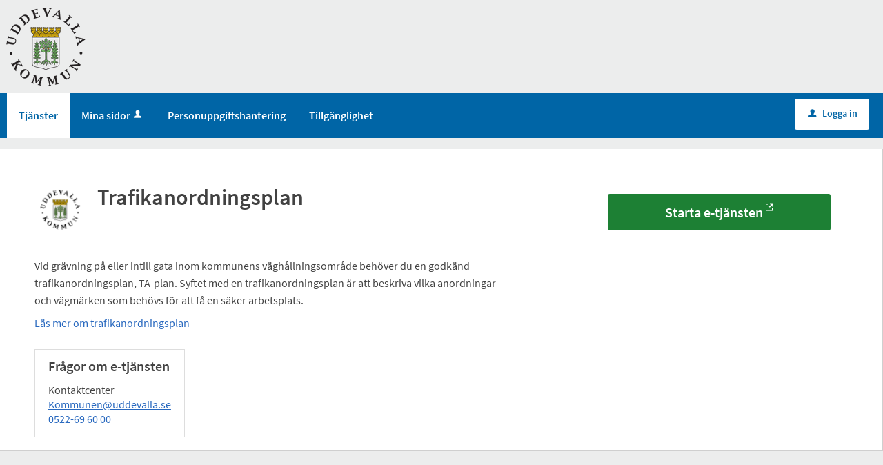

--- FILE ---
content_type: text/html;charset=ISO-8859-1
request_url: https://sjalvservice.uddevalla.se/oversikt/overview/102
body_size: 6265
content:
<!DOCTYPE html><!--[if lt IE 7]><html class="no-js lt-ie9 lt-ie8 lt-ie7"><![endif]--><!--[if IE 7]><html class="no-js lt-ie9 lt-ie8"><![endif]--><!--[if IE 8]><html class="no-js lt-ie9"><![endif]--><!--[if gt IE 8]><!--><html class="no-js"><!--<![endif]--><head><META http-equiv="Content-Type" content="text/html; charset=ISO-8859-1">
<meta http-equiv="X-UA-Compatible" content="IE=9; IE=8; IE=EDGE">
<meta http-equiv="Content-Type" content="text/html; charset=ISO-8859-1">
<meta name="viewport" content="width=device-width, initial-scale=1, maximum-scale=1">
<meta name="keywords" content="Open e-Platform, E-tj&auml;nster Uddevalla">
<meta name="description" content="Ans&amp;ouml;k om&amp;nbsp;godk&amp;auml;nd&amp;nbsp;trafikanordningsplan (TA-plan)">
<title>Trafikanordningsplan - Uddevalla kommun</title>
<link rel="shortcut icon" href="/images/favicon.ico">
<link rel="stylesheet" href="/css/global.css">
<link rel="stylesheet" href="/css/header.css">
<link rel="stylesheet" href="/css/layout.css">
<link rel="stylesheet" href="/css/modules.css">
<link rel="stylesheet" href="/css/interface.css">
<link rel="stylesheet" href="/css/openhierarchy.css">
<link rel="stylesheet" href="/css/overrides.css?v1">
<script type="text/javascript" src="/js/vendor/modernizr-2.6.2.min.js"></script><script type="text/javascript" src="/static/global/jquery/jquery.js"></script><script type="text/javascript" src="/static/global/jquery/jquery-migrate.js"></script><script type="text/javascript" src="/static/global/jquery/jquery-ui.js"></script><script type="text/javascript" src="/js/init-modernizr.js"></script>
<link rel="stylesheet" type="text/css" href="/static/global/modal/accessible-modal.css?v=mPjs6Tbh2Rrsta09">
<link rel="stylesheet" type="text/css" href="/static/f/1/168/css/flowengine.css?v=mPjs6Tbh2Rrsta09">
<link rel="stylesheet" type="text/css" href="/static/f/1/168/css/targetgroupflowbrowser.css?v=mPjs6Tbh2Rrsta09">
<script src="/static/global/js/focus-trapper.js?v=mPjs6Tbh2Rrsta09"></script><script src="/static/global/modal/accessible-modal.js?v=mPjs6Tbh2Rrsta09"></script><script src="/static/f/1/168/js/jquery.blockui.js?v=mPjs6Tbh2Rrsta09"></script><script src="/static/f/1/168/js/flowengine.helpdialog.js?v=mPjs6Tbh2Rrsta09"></script><script src="/static/f/1/168/js/flowengine.js?v=mPjs6Tbh2Rrsta09"></script><script src="/static/f/1/168/js/flowengine.step-navigator.js?v=mPjs6Tbh2Rrsta09"></script><script src="/static/f/1/168/js/jquery.expander.min.js?v=mPjs6Tbh2Rrsta09"></script><script src="/static/f/1/168/js/flowinstancebrowser.js?v=mPjs6Tbh2Rrsta09"></script><script src="/static/f/1/168/js/jquery.cookie.js?v=mPjs6Tbh2Rrsta09"></script><script src="/static/f/1/168/js/targetgroupflowbrowser.js?v=mPjs6Tbh2Rrsta09"></script><script type="text/javascript" src="/js/fastclick.js"></script><script type="text/javascript" src="/js/init-menus.js"></script>
</head><body class="override">
<header>
<div class="top container"><p><a href="/"><img alt="" src="/images/logo.png" /></a></p>
</div>
<nav>
<div class="container">
<a class="only-mobile" href="#" id="toggle-primary" data-icon-before="L">Meny</a>
<ul class="primary">
<li class="active selected">
<a title="Tj&auml;nster" href="/oversikt"><span>Tj&auml;nster</span></a>
</li>
<li>
<a href="/minasidor" title="Mina sidor">Mina sidor<i data-icon-before="u" title="Mina sidor kr&auml;ver inloggning." class="vertical-align-middle"></i></a>
</li>
<li class="">
<a title="Personuppgiftshantering" href="https://www.uddevalla.se/personuppgifter"><span>Personuppgiftshantering</span></a>
</li>
<li class="">
<a title="Information kring tillg&auml;nglighet" href="/page/tillganglighet"><span>Tillg&auml;nglighet</span></a>
</li>
</ul>
<div class="user">
<a href="/oversikt/overview/102?triggerlogin=1" class="logged-out" title="Logga in"><i>u</i>Logga in</a>
</div>
</div>
</nav>
</header>
<div class="top-content"></div>
<div class="main container" role="main">
<div class="top-content"></div>
<div class="content-wide "><div id="FlowBrowser" class="contentitem">
<script type="text/javascript">
			userFavouriteModuleURI = '';
		</script>
<section class="no-pad-tablet flow-overview">
<div class="section-inside">
<div class="heading-wrapper">
<figure>
<img alt="" src="/oversikt/icon/243"></figure>
<div class="heading">
<h1 id="flow_243" class="xl">Trafikanordningsplan</h1>
</div>
</div>
<div class="description">
<div class="position-relative use-expandable">
<a href="#" role="button" class="btn btn-light btn-inline btn-readmore" title="L&auml;s mer">L&Auml;S MER</a>
<div class="readmore-text"><p paraeid="{386daaaa-5d0e-45e8-942d-220aa4df5ba2}{142}" paraid="1687265350">Vid gr&auml;vning p&aring; eller intill gata&nbsp;inom kommunens v&auml;gh&aring;llningsomr&aring;de&nbsp;beh&ouml;ver du en godk&auml;nd trafikanordningsplan, TA-plan.&nbsp;Syftet med en trafikanordningsplan &auml;r att beskriva vilka anordningar och v&auml;gm&auml;rken som beh&ouml;vs f&ouml;r att f&aring; en s&auml;ker arbetsplats.&nbsp;</p>

<p paraeid="{386daaaa-5d0e-45e8-942d-220aa4df5ba2}{160}" paraid="87848759"><a href="https://www.uddevalla.se/trafik-och-resor/trafik-och-gator/grava-schakta-och-trafikanordningsplan.html" rel="noreferrer noopener" target="_blank">L&auml;s mer om trafikanordningsplan</a>&nbsp;</p></div>
</div>
<div class="about-flow textcontent">
<div class="inner">
<h2 class="h1">Fr&aring;gor om e-tj&auml;nsten</h2>Kontaktcenter<br>
<a href="mailto:Kommunen@uddevalla.se" title="Skicka e-post till: Kommunen@uddevalla.se">Kommunen@uddevalla.se</a>
<br>
<a href="tel:0522-69 60 00" title="Ring nummer: 0522-69 60 00">0522-69 60 00</a>
</div>
</div>
</div>
</div>
<div class="aside-inside start-flow-panel">
<div class="section noborder">
<div class="btn-wrapper">
<a class="btn btn-green xl full" href="/oversikt/external/243" data-icon-after="e" target="_blank" aria-label="Starta e-tj&auml;nsten&nbsp;-&nbsp;Trafikanordningsplan">Starta e-tj&auml;nsten</a>
</div>
</div>
</div>
</section>
</div>
</div>
</div>
<footer>
<div class="container">
<div class="eight columns alpha">
<p class="subFooterOrg">
						        Copyright &copy; Uddevalla kommun &nbsp;&nbsp;&nbsp; Organisationsnummer: <strong>212000-1397</strong>
</p>
</div>
</div>
</footer>
</body></html>


--- FILE ---
content_type: text/css
request_url: https://sjalvservice.uddevalla.se/css/global.css
body_size: 26925
content:
/*
 * Clearfix: contain floats
 *
 * For modern browsers
 * 1. The space content is one way to avoid an Opera bug when the
 *    `contenteditable` attribute is included anywhere else in the document.
 *    Otherwise it causes space to appear at the top and bottom of elements
 *    that receive the `clearfix` class.
 * 2. The use of `table` rather than `block` is only necessary if using
 *    `:before` to contain the top-margins of child elements.
 */
/* source-sans-pro-regular - latin-ext_latin */
@font-face {
  font-family: 'Source Sans Pro';
  font-style: normal;
  font-weight: 400;
  src: url('../fonts/source-sans-pro-v9-latin-ext_latin-regular.eot'); /* IE9 Compat Modes */
  src: local('Source Sans Pro'), local('SourceSansPro-Regular'),
       url('../fonts/source-sans-pro-v9-latin-ext_latin-regular.eot?#iefix') format('embedded-opentype'), /* IE6-IE8 */
       url('../fonts/source-sans-pro-v9-latin-ext_latin-regular.woff2') format('woff2'), /* Super Modern Browsers */
       url('../fonts/source-sans-pro-v9-latin-ext_latin-regular.woff') format('woff'), /* Modern Browsers */
       url('../fonts/source-sans-pro-v9-latin-ext_latin-regular.ttf') format('truetype'), /* Safari, Android, iOS */
       url('../fonts/source-sans-pro-v9-latin-ext_latin-regular.svg#SourceSansPro') format('svg'); /* Legacy iOS */
}

/* source-sans-pro-italic - latin-ext_latin */
@font-face {
  font-family: 'Source Sans Pro';
  font-style: italic;
  font-weight: 400;
  src: url('../fonts/source-sans-pro-v9-latin-ext_latin-italic.eot'); /* IE9 Compat Modes */
  src: local('Source Sans Pro Italic'), local('SourceSansPro-It'),
       url('../fonts/source-sans-pro-v9-latin-ext_latin-italic.eot?#iefix') format('embedded-opentype'), /* IE6-IE8 */
       url('../fonts/source-sans-pro-v9-latin-ext_latin-italic.woff2') format('woff2'), /* Super Modern Browsers */
       url('../fonts/source-sans-pro-v9-latin-ext_latin-italic.woff') format('woff'), /* Modern Browsers */
       url('../fonts/source-sans-pro-v9-latin-ext_latin-italic.ttf') format('truetype'), /* Safari, Android, iOS */
       url('../fonts/source-sans-pro-v9-latin-ext_latin-italic.svg#SourceSansPro') format('svg'); /* Legacy iOS */
}

/* source-sans-pro-600 - latin-ext_latin */
@font-face {
  font-family: 'Source Sans Pro';
  font-style: normal;
  font-weight: 600;
  src: url('../fonts/source-sans-pro-v9-latin-ext_latin-600.eot'); /* IE9 Compat Modes */
  src: local('Source Sans Pro Semibold'), local('SourceSansPro-Semibold'),
       url('../fonts/source-sans-pro-v9-latin-ext_latin-600.eot?#iefix') format('embedded-opentype'), /* IE6-IE8 */
       url('../fonts/source-sans-pro-v9-latin-ext_latin-600.woff2') format('woff2'), /* Super Modern Browsers */
       url('../fonts/source-sans-pro-v9-latin-ext_latin-600.woff') format('woff'), /* Modern Browsers */
       url('../fonts/source-sans-pro-v9-latin-ext_latin-600.ttf') format('truetype'), /* Safari, Android, iOS */
       url('../fonts/source-sans-pro-v9-latin-ext_latin-600.svg#SourceSansPro') format('svg'); /* Legacy iOS */
}

/* source-sans-pro-600italic - latin-ext_latin */
@font-face {
  font-family: 'Source Sans Pro';
  font-style: italic;
  font-weight: 600;
  src: url('../fonts/source-sans-pro-v9-latin-ext_latin-600italic.eot'); /* IE9 Compat Modes */
  src: local('Source Sans Pro Semibold Italic'), local('SourceSansPro-SemiboldIt'),
       url('../fonts/source-sans-pro-v9-latin-ext_latin-600italic.eot?#iefix') format('embedded-opentype'), /* IE6-IE8 */
       url('../fonts/source-sans-pro-v9-latin-ext_latin-600italic.woff2') format('woff2'), /* Super Modern Browsers */
       url('../fonts/source-sans-pro-v9-latin-ext_latin-600italic.woff') format('woff'), /* Modern Browsers */
       url('../fonts/source-sans-pro-v9-latin-ext_latin-600italic.ttf') format('truetype'), /* Safari, Android, iOS */
       url('../fonts/source-sans-pro-v9-latin-ext_latin-600italic.svg#SourceSansPro') format('svg'); /* Legacy iOS */
}

/* source-sans-pro-700 - latin-ext_latin */
@font-face {
  font-family: 'Source Sans Pro';
  font-style: normal;
  font-weight: 700;
  src: url('../fonts/source-sans-pro-v9-latin-ext_latin-700.eot'); /* IE9 Compat Modes */
  src: local('Source Sans Pro Bold'), local('SourceSansPro-Bold'),
       url('../fonts/source-sans-pro-v9-latin-ext_latin-700.eot?#iefix') format('embedded-opentype'), /* IE6-IE8 */
       url('../fonts/source-sans-pro-v9-latin-ext_latin-700.woff2') format('woff2'), /* Super Modern Browsers */
       url('../fonts/source-sans-pro-v9-latin-ext_latin-700.woff') format('woff'), /* Modern Browsers */
       url('../fonts/source-sans-pro-v9-latin-ext_latin-700.ttf') format('truetype'), /* Safari, Android, iOS */
       url('../fonts/source-sans-pro-v9-latin-ext_latin-700.svg#SourceSansPro') format('svg'); /* Legacy iOS */
}

/* source-sans-pro-700italic - latin-ext_latin */
@font-face {
  font-family: 'Source Sans Pro';
  font-style: italic;
  font-weight: 700;
  src: url('../fonts/source-sans-pro-v9-latin-ext_latin-700italic.eot'); /* IE9 Compat Modes */
  src: local('Source Sans Pro Bold Italic'), local('SourceSansPro-BoldIt'),
       url('../fonts/source-sans-pro-v9-latin-ext_latin-700italic.eot?#iefix') format('embedded-opentype'), /* IE6-IE8 */
       url('../fonts/source-sans-pro-v9-latin-ext_latin-700italic.woff2') format('woff2'), /* Super Modern Browsers */
       url('../fonts/source-sans-pro-v9-latin-ext_latin-700italic.woff') format('woff'), /* Modern Browsers */
       url('../fonts/source-sans-pro-v9-latin-ext_latin-700italic.ttf') format('truetype'), /* Safari, Android, iOS */
       url('../fonts/source-sans-pro-v9-latin-ext_latin-700italic.svg#SourceSansPro') format('svg'); /* Legacy iOS */
}

.clearfix:before,
.clearfix:after {
  content: " ";
  /* 1 */
  display: table;
  /* 2 */
}

.clearfix:after {
  clear: both;
}

/*
 * For IE 6/7 only
 * Include this rule to trigger hasLayout and contain floats.
 */
.clearfix {
  *zoom: 1;
}

/* normalize.css v1.1.1 | MIT License | git.io/normalize */
/* ==========================================================================
   HTML5 display definitions
   ========================================================================== */
/**
 * Correct `block` display not defined in IE 6/7/8/9 and Firefox 3.
 */
article,
aside,
details,
figcaption,
figure,
footer,
header,
hgroup,
main,
nav,
section,
summary {
  display: block;
}

/**
 * Correct `inline-block` display not defined in IE 6/7/8/9 and Firefox 3.
 */
audio,
canvas,
video {
  display: inline-block;
  *display: inline;
  *zoom: 1;
}

/**
 * Prevent modern browsers from displaying `audio` without controls.
 * Remove excess height in iOS 5 devices.
 */
audio:not([controls]) {
  display: none;
  height: 0;
}

/**
 * Address styling not present in IE 7/8/9, Firefox 3, and Safari 4.
 * Known issue: no IE 6 support.
 */
[hidden] {
  display: none;
}

/* ==========================================================================
   Base
   ========================================================================== */
/**
 * 1. Prevent system color scheme's background color being used in Firefox, IE,
 *    and Opera.
 * 2. Prevent system color scheme's text color being used in Firefox, IE, and
 *    Opera.
 * 3. Correct text resizing oddly in IE 6/7 when body `font-size` is set using
 *    `em` units.
 * 4. Prevent iOS text size adjust after orientation change, without disabling
 *    user zoom.
 */
html {
  background: #fff;
  /* 1 */
  color: #000;
  /* 2 */
  font-size: 100%;
  /* 3 */
  -webkit-text-size-adjust: 100%;
  /* 4 */
  -ms-text-size-adjust: 100%;
  /* 4 */
}

/**
 * Address `font-family` inconsistency between `textarea` and other form
 * elements.
 */
html,
button,
input,
select,
textarea {
  font-family: sans-serif;
}

/**
 * Address margins handled incorrectly in IE 6/7.
 */
body {
  margin: 0;
}

/* ==========================================================================
   Links
   ========================================================================== */
/**
 * Address `outline` inconsistency between Chrome and other browsers.
 */
a:focus {
  outline: thin dotted;
}

/**
 * Improve readability when focused and also mouse hovered in all browsers.
 */
a:active,
a:hover {
  outline: 0;
}

/* ==========================================================================
   Typography
   ========================================================================== */
/**
 * Address font sizes and margins set differently in IE 6/7.
 * Address font sizes within `section` and `article` in Firefox 4+, Safari 5,
 * and Chrome.
 */
h1 {
  font-size: 2em;
  margin: 0.67em 0;
}

h2 {
  font-size: 1.5em;
  margin: 0.83em 0;
}

h3 {
  font-size: 1.17em;
  margin: 1em 0;
}

h4 {
  font-size: 1em;
  margin: 1.33em 0;
}

h5 {
  font-size: 0.83em;
  margin: 1.67em 0;
}

h6 {
  font-size: 0.67em;
  margin: 2.33em 0;
}

/**
 * Address styling not present in IE 7/8/9, Safari 5, and Chrome.
 */
abbr[title] {
  border-bottom: 1px dotted;
}

/**
 * Address style set to `bolder` in Firefox 3+, Safari 4/5, and Chrome.
 */
b,
strong {
  font-weight: bold;
}

blockquote {
  margin: 1em 40px;
}

/**
 * Address styling not present in Safari 5 and Chrome.
 */
dfn {
  font-style: italic;
}

/**
 * Address differences between Firefox and other browsers.
 * Known issue: no IE 6/7 normalization.
 */
hr {
  -moz-box-sizing: content-box;
  box-sizing: content-box;
  height: 0;
}

/**
 * Address styling not present in IE 6/7/8/9.
 */
mark {
  background: #ff0;
  color: #000;
}

/**
 * Address margins set differently in IE 6/7.
 */
p,
pre {
  margin: 1em 0;
}

/**
 * Correct font family set oddly in IE 6, Safari 4/5, and Chrome.
 */
code,
kbd,
pre,
samp {
  font-family: monospace, serif;
  _font-family: 'courier new', monospace;
  font-size: 1em;
}

/**
 * Improve readability of pre-formatted text in all browsers.
 */
pre {
  white-space: pre;
  white-space: pre-wrap;
  word-wrap: break-word;
}

/**
 * Address CSS quotes not supported in IE 6/7.
 */
q {
  quotes: none;
}

/**
 * Address `quotes` property not supported in Safari 4.
 */
q:before,
q:after {
  content: '';
  content: none;
}

/**
 * Address inconsistent and variable font size in all browsers.
 */
small {
  font-size: 80%;
}

/**
 * Prevent `sub` and `sup` affecting `line-height` in all browsers.
 */
sub,
sup {
  font-size: 75%;
  line-height: 0;
  position: relative;
  vertical-align: baseline;
}

sup {
  top: -0.5em;
}

sub {
  bottom: -0.25em;
}

/* ==========================================================================
   Lists
   ========================================================================== */
/**
 * Address margins set differently in IE 6/7.
 */
dl,
menu,
ol,
ul {
  margin: 1em 0;
}

dd {
  margin: 0 0 0 40px;
}

/**
 * Address paddings set differently in IE 6/7.
 */
menu,
ol,
ul {
  padding: 0 0 0 40px;
}

/**
 * Correct list images handled incorrectly in IE 7.
 */
nav ul,
nav ol {
  list-style: none;
  list-style-image: none;
}

/* ==========================================================================
   Embedded content
   ========================================================================== */
/**
 * 1. Remove border when inside `a` element in IE 6/7/8/9 and Firefox 3.
 * 2. Improve image quality when scaled in IE 7.
 */
img {
  border: 0;
  /* 1 */
  -ms-interpolation-mode: bicubic;
  /* 2 */
}

/**
 * Correct overflow displayed oddly in IE 9.
 */
svg:not(:root) {
  overflow: hidden;
}

/* ==========================================================================
   Figures
   ========================================================================== */
/**
 * Address margin not present in IE 6/7/8/9, Safari 5, and Opera 11.
 */
figure {
  margin: 0;
}

/* ==========================================================================
   Forms
   ========================================================================== */
/**
 * Correct margin displayed oddly in IE 6/7.
 */
form {
  margin: 0;
}

/**
 * Define consistent border, margin, and padding.
 */
fieldset {
  border: 1px solid #c0c0c0;
  margin: 0 2px;
  padding: 0.35em 0.625em 0.75em;
}

/**
 * 1. Correct color not being inherited in IE 6/7/8/9.
 * 2. Correct text not wrapping in Firefox 3.
 * 3. Correct alignment displayed oddly in IE 6/7.
 */
legend {
  border: 0;
  /* 1 */
  padding: 0;
  white-space: normal;
  /* 2 */
  *margin-left: -7px;
  /* 3 */
}

/**
 * 1. Correct font size not being inherited in all browsers.
 * 2. Address margins set differently in IE 6/7, Firefox 3+, Safari 5,
 *    and Chrome.
 * 3. Improve appearance and consistency in all browsers.
 */
button,
input,
select,
textarea {
  font-size: 100%;
  /* 1 */
  margin: 0;
  /* 2 */
  vertical-align: baseline;
  /* 3 */
  *vertical-align: middle;
  /* 3 */
}

/**
 * Address Firefox 3+ setting `line-height` on `input` using `!important` in
 * the UA stylesheet.
 */
button,
input {
  line-height: normal;
}

/**
 * Address inconsistent `text-transform` inheritance for `button` and `select`.
 * All other form control elements do not inherit `text-transform` values.
 * Correct `button` style inheritance in Chrome, Safari 5+, and IE 6+.
 * Correct `select` style inheritance in Firefox 4+ and Opera.
 */
button,
select {
  text-transform: none;
}

/**
 * 1. Avoid the WebKit bug in Android 4.0.* where (2) destroys native `audio`
 *    and `video` controls.
 * 2. Correct inability to style clickable `input` types in iOS.
 * 3. Improve usability and consistency of cursor style between image-type
 *    `input` and others.
 * 4. Remove inner spacing in IE 7 without affecting normal text inputs.
 *    Known issue: inner spacing remains in IE 6.
 */
button,
html input[type="button"],
input[type="reset"],
input[type="submit"] {
  -webkit-appearance: button;
  /* 2 */
  cursor: pointer;
  /* 3 */
  *overflow: visible;
  /* 4 */
}

/**
 * Re-set default cursor for disabled elements.
 */
button[disabled],
html input[disabled] {
  cursor: default;
}

/**
 * 1. Address box sizing set to content-box in IE 8/9.
 * 2. Remove excess padding in IE 8/9.
 * 3. Remove excess padding in IE 7.
 *    Known issue: excess padding remains in IE 6.
 */
input[type="checkbox"],
input[type="radio"] {
  box-sizing: border-box;
  /* 1 */
  padding: 0;
  /* 2 */
  *height: 13px;
  /* 3 */
  *width: 13px;
  /* 3 */
}

/**
 * 1. Address `appearance` set to `searchfield` in Safari 5 and Chrome.
 * 2. Address `box-sizing` set to `border-box` in Safari 5 and Chrome
 *    (include `-moz` to future-proof).
 */
input[type="search"] {
  -webkit-appearance: textfield;
  /* 1 */
  -moz-box-sizing: content-box;
  -webkit-box-sizing: content-box;
  /* 2 */
  box-sizing: content-box;
}

/**
 * Remove inner padding and search cancel button in Safari 5 and Chrome
 * on OS X.
 */
input[type="search"]:-webkit-search-cancel-button,
input[type="search"]:-webkit-search-decoration {
  -webkit-appearance: none;
}

/**
 * Remove inner padding and border in Firefox 3+.
 */
button:-moz-focus-inner,
input:-moz-focus-inner {
  border: 0;
  padding: 0;
}

/**
 * 1. Remove default vertical scrollbar in IE 6/7/8/9.
 * 2. Improve readability and alignment in all browsers.
 */
textarea {
  overflow: auto;
  /* 1 */
  vertical-align: top;
  /* 2 */
}

/* ==========================================================================
   Tables
   ========================================================================== */
/**
 * Remove most spacing between table cells.
 */
.oep-table {
  border-collapse: collapse;
  border-spacing: 0;
}

/*
 * HTML5 Boilerplate
 *
 * What follows is the result of much research on cross-browser styling.
 * Credit left inline and big thanks to Nicolas Gallagher, Jonathan Neal,
 * Kroc Camen, and the H5BP dev community and team.
 */
/* ==========================================================================
   Base styles: opinionated defaults
   ========================================================================== */
html,
button,
input,
select,
textarea {
  color: #222;
}

body {
  font-size: 1em;
  line-height: 1.4;
}

/*
 * Remove text-shadow in selection highlight: h5bp.com/i
 * These selection rule sets have to be separate.
 * Customize the background color to match your design.
 */
:-moz-selection {
  background: #b3d4fc;
  text-shadow: none;
}

:selection {
  background: #b3d4fc;
  text-shadow: none;
}

/*
 * A better looking default horizontal rule
 */
hr {
  display: block;
  height: 1px;
  border: 0;
  border-top: 1px solid #ccc;
  margin: 1em 0;
  padding: 0;
}

/*
 * Remove the gap between images and the bottom of their containers: h5bp.com/i/440
 */
img {
  vertical-align: middle;
  max-width: 100%;
  height: auto;
}

/*
 * Remove default fieldset styles.
 */
fieldset {
  border: 0;
  margin: 0;
  padding: 0;
}

/*
 * Allow only vertical resizing of textareas.
 */
textarea {
  resize: vertical;
}

/* ==========================================================================
   Chrome Frame prompt
   ========================================================================== */
.chromeframe {
  margin: 0.2em 0;
  background: #ccc;
  color: #000;
  padding: 0.2em 0;
}

/* ==========================================================================
   Helper classes
   ========================================================================== */
/*
 * Image replacement
 */
.ir {
  background-color: transparent;
  border: 0;
  overflow: hidden;
  /* IE 6/7 fallback */
  *text-indent: -9999px;
}

.ir:before {
  content: "";
  display: block;
  width: 0;
  height: 150%;
}

/*
 * Hide from both screenreaders and browsers: h5bp.com/u
 */
.hidden {
  display: none;
  visibility: hidden;
}

/*
 * Hide only visually, but have it available for screenreaders: h5bp.com/v
 */
.visuallyhidden {
  border: 0;
  clip: rect(0 0 0 0);
  height: 1px;
  margin: -1px;
  overflow: hidden;
  padding: 0;
  position: absolute;
  width: 1px;
}

/*
 * Extends the .visuallyhidden class to allow the element to be focusable
 * when navigated to via the keyboard: h5bp.com/p
 */
.visuallyhidden.focusable:active,
.visuallyhidden.focusable:focus {
  clip: auto;
  height: auto;
  margin: 0;
  overflow: visible;
  position: static;
  width: auto;
}

/*
 * Hide visually and from screenreaders, but maintain layout
 */
.invisible {
  visibility: hidden;
}

/*
 * Clearfix: contain floats
 *
 * For modern browsers
 * 1. The space content is one way to avoid an Opera bug when the
 *    `contenteditable` attribute is included anywhere else in the document.
 *    Otherwise it causes space to appear at the top and bottom of elements
 *    that receive the `clearfix` class.
 * 2. The use of `table` rather than `block` is only necessary if using
 *    `:before` to contain the top-margins of child elements.
 */
.clearfix:before,
.clearfix:after {
  content: " ";
  /* 1 */
  display: table;
  /* 2 */
}

.clearfix:after {
  clear: both;
}

/*
 * For IE 6/7 only
 * Include this rule to trigger hasLayout and contain floats.
 */
.clearfix {
  *zoom: 1;
}

/* ==========================================================================
   EXAMPLE Media Queries for Responsive Design.
   These examples override the primary ('mobile first') styles.
   Modify as content requires.
   ========================================================================== */
@media only screen and (min-width: 35em) {
  /* Style adjustments for viewports that meet the condition */
}
@media print, (-o-min-device-pixel-ratio: 5 / 4), (-webkit-min-device-pixel-ratio: 1.25), (min-resolution: 120dpi) {
  /* Style adjustments for high resolution devices */
}
/* ==========================================================================
   Print styles.
   Inlined to avoid required HTTP connection: h5bp.com/r
   ========================================================================== */
@media print {
  * {
    background: transparent !important;
    color: #000 !important;
    /* Black prints faster: h5bp.com/s */
    box-shadow: none !important;
    text-shadow: none !important;
    margin-left: 0 !important;
    margin-right: 0 !important;
    padding-top: 0 !important;
    padding-left: 0 !important;
    padding-right: 0 !important;
    font-size: 0.975em !important;
    border: none !important;
  }

  .pipe {
    margin: 0 4px !important;
  }

  h1 {
    font-size: 2em !important;
  }

  h2.h1 {
    font-size: 1.2em !important;
    padding-top: 10px !important;
  }

  nav, header, .modal, .btn, .divider, .info-box, .info-box-message {
    display: none !important;
  }

  .heading-wrapper {
    padding-bottom: 0 !important;
  }
  .heading-wrapper figure {
    display: none;
  }

  article {
    padding: 10px !important;
    border: 1px solid #cccccc !important;
  }
  article.child {
    border-top: 0 !important;
  }

  .split, .split.odd {
    width: 50% !important;
  }

  h1:before, h2:before {
    display: none;
  }

  a,
  a:visited {
    text-decoration: underline;
  }

  a[href]:after {
    content: " (" attr(href) ")";
  }

@media print {
	.icon a[href]:after {
		content: none;
	}
}

  abbr[title]:after {
    content: " (" attr(title) ")";
  }

  /*
   * Don't show links for images, or javascript/internal links
   */
  .ir a:after,
  a[href^="javascript:"]:after,
  a[href^="#"]:after {
    content: "";
  }

  pre,
  blockquote {
    border: 1px solid #999;
    page-break-inside: avoid;
  }

  thead {
    display: table-header-group;
    /* h5bp.com/t */
  }

  tr,
  img {
    page-break-inside: avoid;
  }

  img {
    max-width: 100% !important;
  }

  p,
  h2,
  h3 {
    orphans: 3;
    widows: 3;
  }

  h2,
  h3 {
    page-break-after: avoid;
  }
}

@font-face {
	font-family: 'riges-icons';
	src: url("../fonts/riges.eot");
	src: url("../fonts/riges.eot?#iefix") format("embedded-opentype"), url("../fonts/riges.woff") format("woff"), url("../fonts/riges.ttf") format("truetype"), url("../fonts/riges.svg#riges-icons") format("svg");
	font-weight: normal;
	font-style: normal;
}

@font-face {
  font-family: 'riges-icons-xl';
  src: url("../fonts/riges-icons-xl.eot");
  src: url("../fonts/riges-icons-xl.eot?#iefix") format("embedded-opentype"), url("../fonts/riges-icons-xl.woff") format("woff"), url("../fonts/riges-icons-xl.ttf") format("truetype"), url("../fonts/riges-icons-xl.svg#riges-icons-xl") format("svg");
  font-weight: normal;
  font-style: normal;
}

/* Use the following CSS code if you want to use data attributes for inserting your icons */
[data-icon-after]:after {
  vertical-align: top;
  display: inline-block;
  font-family: 'riges-icons';
  content: attr(data-icon-after);
  speak: none;
  font-weight: normal;
  font-variant: normal;
  text-transform: none;
  margin-left: 4px;
  margin-top: 4px;
  font-size: 11px;
  -webkit-font-smoothing: antialiased;
  line-height: 1;
}

[data-icon-before]:before {
  vertical-align: top;
  display: inline-block;
  font-family: 'riges-icons';
  content: attr(data-icon-before);
  speak: none;
  font-weight: normal;
  font-variant: normal;
  text-transform: none;
  margin-right: 4px;
  margin-top: 4px;
  font-size: 11px;
  -webkit-font-smoothing: antialiased;
  line-height: 1;
}

.d-flex > [data-icon-before]:before {
	margin-top: 0;
}

/* Use the following CSS code if you want to have a class per icon */
/*
Instead of a list of all class selectors,
you can use the generic selector below, but it's slower:
[class*="icon-"] {
*/
.icon-arrow, .icon-arrow-2, .icon-arrow-3, .icon-close, .icon-arrow-4, .icon-star, .icon-error, .icon-checkmark, .icon-user, .icon-external-link, .icon-lock-2, .icon-unread-message, .icon-message, .icon-help, .icon-plus, .icon-edit, .icon-search_small, .icon-list, .icon-checkmark-2, .icon-search, .icon-edit-2, .icon-message-2, .icon-list-2 {
  font-family: 'riges-icons';
  speak: none;
  font-style: normal;
  font-weight: normal;
  font-variant: normal;
  text-transform: none;
  line-height: 1;
  -webkit-font-smoothing: antialiased;
}

.icon-arrow:before {
  content: "\5e";
}

.icon-arrow-2:before {
  content: "\3c";
}

.icon-arrow-3:before {
  content: "\5f";
}

.icon-close:before {
  content: "\78";
}

.icon-arrow-4:before {
  content: "\3e";
}

.icon-star:before {
  content: "\2a";
}

.icon-error:before {
  content: "\21";
}

.icon-checkmark:before {
  content: "\63";
}

.icon-user:before {
  content: "\75";
}

.icon-external-link:before {
  content: "\65";
}

.icon-lock-2:before {
  content: "\6c";
}

.icon-unread-message:before {
  content: "\4d";
}

.icon-message:before {
  content: "\6d";
}

.icon-help:before {
  content: "\3f";
}

.icon-plus:before {
  content: "\2b";
}

.icon-edit:before {
  content: "\77";
}

.icon-search_small:before {
  content: "\73";
}

.icon-list:before {
  content: "\6f";
}

.icon-checkmark-2:before {
  content: "\43";
}

.icon-search:before {
  content: "\53";
}

.icon-edit-2:before {
  content: "\57";
}

.icon-message-2:before {
  content: "\52";
}

.icon-list-2:before {
  content: "\4f";
}

figure img {
  max-width: 100%;
}

/* Accessibility */

/* Styling for skip-link */ 
/* Add: <a href="#main-content" class="skip-to-main">Gå direkt till innehållet</a> as first element in the <body>-tag
	and give the page's main content id="main-content" to be able to go directly to main content
 */
.skip-to-main {
	position: absolute;
	transform: translateY(-999%);
	top: 10px;
  	left: 7px;
  	background-color: #FFF !important;
  	padding: 1em;
  	outline: 2px solid black;
  	outline-offset: 2px;
}

.skip-to-main:focus {
	transform: translateY(0%);
	z-index: 999;
}

/* Various fixes */
select {
	width: 252px;
	padding-right: 50px;
	text-indent: 5px;	
}

.contentitem .split.break label {
	display: block;
}

@media screen and (max-width: 1204px) {

	input[type="radio"] {
		width: auto;
	}
	
}

--- FILE ---
content_type: text/css
request_url: https://sjalvservice.uddevalla.se/static/f/1/168/css/flowengine.css?v=mPjs6Tbh2Rrsta09
body_size: 20998
content:
@CHARSET "ISO-8859-1";

.ui-tooltip {
  position: absolute !important;
  z-index: 101 !important;
  text-align: left !important;
  font-style: normal !important;
  font-family: 'Source Sans Pro', sans-serif !important;
  font-weight: 400 !important;
  font-size: 14px !important;
  color: #fff !important;
  padding: 12px !important;
  background: #303030 !important;
  border-radius: 4px !important;
  border: none !important;
}
.ui-tooltip .marker {
  position: absolute !important;
  display: block !important;
  bottom: -8px !important;
  right: 15px !important;
  background: url(../pics/marker-sprite.png) 0 -20px no-repeat !important;
  width: 16px !important;
  height: 8px !important;
}
.ui-tooltip.ui-tooltip-flip .marker {
  left: 15px !important;
}

.ui-helper-hidden-accessible{
	display: none;
}

#FlowBrowser .freeTextAlternativeValue {
	margin-top: 5px;
	margin-left: 3px;
	width: 50%;
}

FlowBrowser.contentitem input[type="checkbox"], input[type="radio"] {
	display: none;
}

#ajaxLoadingMessage h1, #submitLoadingMessage h1 {
	background: url("../pics/loading.gif") no-repeat scroll 18px center transparent;
    float: left;
    font-size: 17px !important;
    font-weight: 400;
    margin: 10px 0;
    padding: 0 18px 0 45px;
    text-align: center;
    text-transform: none;
}

#ajaxLoadingMessage p.tiny {
	background: none repeat scroll 0 0 transparent;
    float: right;
    font-size: 10px;
    margin: 20px 5px 0 0 !important;
    padding: 0;
}

#ajaxErrorMessage {
	cursor: default;
	padding: 15px;
}

#ajaxErrorMessage h1 {
	font-size: 17px !important;
	text-align: center;
	margin: 0 0 5px 0;
	padding: 0;
	text-transform: none;
	font-weight: 400;
}

#ajaxErrorMessage p {
	margin: 0 0 10px 0;
}

#ajaxErrorMessage input[type="button"] {
	font-size: 1em;
	margin-right: 5px;
	display: inline;
}

.blockMsg {
	width: auto !important;
	border: 1px solid #2969BF !important;
	border-radius: 3px;
	background-color: #F3F8FF !important;
}

.blockOverlay {
	opacity: 0 !important;
}

table.oep-table th {
	white-space: normal;
}

table.oep-table thead.sortable tr .header {
	cursor: pointer;
}

table.oep-table thead.sortable th.tablesorter-headerDesc span:after, table.oep-table thead.sortable th.tablesorter-headerAsc span:after {
	display: inline-block;
}

table.oep-table tr.disabled td, table.oep-table tr.disabled td a {
	color: #7b7b7b;
}

table.full.coloredtable.sortabletable.oep-table.flowfamilyeventstable {
	word-break: break-all;
}

#sortingForm .affectedQuery {
	background-color: #ffdddd;
}

.heading-wrapper p.description {
	clear: both;
	padding: 0 0 0 27px;
}

.usergroup-list{
	padding: 0 0 0 0;
}

#OperatingMessageModule div.scrolllist {
	height: 200px;
}

#FlowInstanceAdminModule div.top-right-slot{
	float: right;
	color: #424242;
	margin-top: 20px;
	margin-right: 42px;
}

#FlowInstanceAdminModule div.top-right-slot div.extensionlink{
	
	float:right;
	clear:both;
}

.query p a {
	text-decoration: underline;
}

.query:before {
  display: block;
  content: " ";
  margin-top: -50px;
  height: 50px;
  visibility: hidden;
}

.queries .query:first-child:before { 
  margin-top: -15px;
  height: 15px; 
}

.queries [contenteditable],
		.queries [tabindex="0"]:not([disabled]),
		.queries a[href],
		.queries audio[controls],
		.queries button:not([disabled]),
		.queries iframe,
		.queries input:not([disabled]):not([type='hidden']),
		.queries select:not([disabled]),
		.queries summary,
		.queries textarea:not([disabled]),
		.queries video[controls] {
		
		scroll-margin-top: 100px;		
}

#FlowInstanceAdminModule .description strong.overview, #UserFlowInstanceModule .description strong.overview {
	
	width: 160px;
	display: inline-block;
}

#FlowInstanceAdminModule .description div.overview {
	padding-left: 160px;
}

#FlowInstanceAdminModule ul.manager-list img.group-picture {
	margin: 9.5px 9.5px;
}

#FlowInstanceAdminModule .errands-wrapper .oep-table.flowinstance-table tbody tr:hover td {
	background: #dddddd !important;
	cursor: pointer;
}


#FlowBrowser a.messagelink {
	color: #54646c;
}

#FlowInstanceAdminModule a.messagelink {
	color: #54646c;
}

.aside-inside .section .btn-wrapper .btn.flowFormDownload .file-size-info {
	font-size: 0.9em;
}

@media screen and (min-width: 766.99px) {
	.userflowinstances .errands-wrapper td.link a.btn:not(:last-child) {
		margin-right: 3px;
	}
	.userflowinstances .errands-wrapper td.link.img-link a:not(:last-child) {
		margin-right: 3px;
	}
}

@media screen and (max-width: 767px) {
	.userflowinstances .errands-wrapper td.link a.btn:not(:last-child):nth-child(2n+1) {
		margin-right: 2% !important;
	}
	
	.userflowinstances .errands-wrapper td.link a.btn:nth-child(n+3) {
		margin-top: 8px !important;
	}
	.userflowinstances .errands-wrapper td.link.img-link {
	  display: flex;
	}
	.userflowinstances .errands-wrapper td.link.img-link a {
	  flex-grow: 1;
	}
}

.upload.active .uploaded-flowtype-icon, .upload:hover .uploaded-flowtype-icon {
  	background: #E5DEE8;
  	border-color: #611C7B;
}

.flowtype-icon-upload {
	position: relative;
}

.flowtype-icon-preview {
	background-color: #fff;
	left: calc(50% - 125px);
	position: absolute;
	top: 10px;
	width: 250px;
	text-align: center;
}

.uploaded-flowtype-icon a.btn {
	width: 95px;
}

.flowtype-icon-upload input[type="file"] {
	width: inherit;
}

.upload.flowtype-icon-upload:hover {
	background-color: #FFF;
}

@media screen and (min-width: 1005px) {

	.start-flow-panel.fixed {
	    position: fixed;
	    right: 0;
	    top: 0;
	    max-width: 400px;
	    padding-top: 25px;
	    margin: 0;
	    z-index: 100;
	}

}

@media screen and (min-width: 1005px) {

	.start-flow-panel.absolute {
	    position: absolute;
	    bottom: 0;
	    max-width: 400px;
	    padding-bottom: 25px;
	    margin: 0;
	    z-index: 98;
	}

}

.query.mergewithpreviousquery > article {
    border-top-left-radius: 0;
    border-top-right-radius: 0;
    margin-top: 0;
    padding-top: 0px;
}
.query.mergewithpreviousquery > article > div.heading-wrapper {
	margin-top: 10px;
}
.query.mergewithpreviousquery .info-box.error {
	margin-top: 0px;
}

.query.mergedquery > article {
    border-bottom-left-radius: 0;
    border-bottom-right-radius: 0;
}

.receipt .query.mergewithpreviousquery > article {
    border-top: none;
}
.preview .query.mergewithpreviousquery > article {
    border-top: none;
}

.receipt .query.mergedquery > article {
	border-bottom: none;
}
.preview .query.mergedquery > article {
	border-bottom: none;
}

.flowadmin .automanagerassignment .usergrouplist-split > div, .featherlight-content .usergrouplist-split > div {
	width: calc(50% - 5px)
}

.flowadmin .automanagerassignment .usergrouplist-split input.full[type = "text"], .featherlight-content .usergrouplist-split input.full[type = "text"] {
	width: 100%;
}

/* fix for interface.css setting width:100% on small displays */ 
.featherlight-content input {
	width: auto;
}

.featherlight-content input[type='checkbox'], .featherlight-content input[type='radio']  {
	display: inline;
	position: static;
	opacity: 1;
}

.featherlight-content input[type="checkbox"]:checked + label::before, .featherlight-content input[type="radio"]:checked + label::before {
	font-family: unset;
	content: unset;
	font-size: unset;
	line-height: unset;
	padding: unset;
	text-align: unset;
	color: unset;
	border-color: unset;
}

.featherlight.ui-front > .ui-autocomplete {
	text-align: initial;
	white-space: normal;
}

div.section-inside .description .btn-readmore {
    bottom: 0px;
    top: auto;
}

@media 
only screen and (max-device-width: 1004px)  {
	/* Force table to not be like tables anymore */
	table.signingstatustable, .signingstatustable thead, .signingstatustable tbody, .signingstatustable th, .signingstatustable td, .signingstatustable tr { 
		display: block; 
	}
	
	/* Hide table headers (but not display: none;, for accessibility) */
	.signingstatustable thead tr { 
		position: absolute;
		top: -9999px;
		left: -9999px;
	}
	
	.signingstatustable td { 
/* 		Behave  like a "row" */
		border: none;
		border-bottom: 1px solid #eee; 
		position: relative;
		padding-left: 50%; 
	}
	
	.signingstatustable td:before { 
/* 		Now like a table header */
		position: absolute;
		left: 6px;
		width: 45%; 
		padding-right: 10px; 
		white-space: nowrap;
	}
	
	.signingstatustable td {
		border-bottom: none;
	}

	.signingstatustable tr {
		border: none;
		border-bottom: 1px solid #ccc;
		padding-bottom: 10px;
		margin-bottom: 5px;
	}

	.signingstatustable thead {
		display: none;
	}
	
	/* Label the data */
	.signingstatustable td:nth-of-type(1):before { content: attr(data-name); }
	.signingstatustable td:nth-of-type(2):before { content: attr(data-name); }
	.signingstatustable td:nth-of-type(3):before { content: attr(data-name); }
	.signingstatustable td:nth-of-type(4):before { content: attr(data-name); }
	.signingstatustable td:nth-of-type(5):before { content: attr(data-name); }
	.signingstatustable td:nth-of-type(6):before { content: attr(data-name); }
}

aside.narrow {
	width: 17.063%;
	margin-right: 0.9%;
}

aside.narrow + .content.omega {
	/* width: 76.0375%; */
	width: 82.037%;
}

@media screen and (max-width: 1004px) {

	aside.narrow section {
		width: 100%;
	}

}

@media screen and (max-width: 767px) {

	aside.narrow {
		width: 95%;
		margin: 0 2.5%;
		margin-top: 15px;
	}

	aside.narrow + .content.omega {
		width: 100%;
		margin-left: 2.5%;
	}

	#flowMenu ul {
		margin: 0;
	}

	#flowMenu.fixed {
		position: initial;
	}

}

#flowMenu {
	padding-bottom: 10px;
}

#flowMenu ul {
	padding-top: 10px;
	margin-bottom: 0;
	margin-top: 0;
}

#flowMenu ul li a {
	text-overflow: ellipsis;
	overflow: hidden;
}

#flowMenu.fixed {
	position: fixed;
	top: 5px;
}

.flowadmin.showflow {
	background: transparent;
	padding: 0;
	border: none;
}

.flowadmin.showflow .showflow-wrapper {
	background-color: #FFF;
	font-size: 14px;
	box-sizing: border-box;
	float: left;
	border-right: 1px solid #cfcfcf;
	border-bottom: 1px solid #cfcfcf;
	margin-bottom: 12px;
	width: 100%;
}

.flowadmin.showflow .showflow-wrapper h2.title {
	font-size: 16px;
	padding: 12px 2% 12px;
	border-bottom: 1px solid #ECECEC;
}

.flowadmin.showflow .showflow-wrapper .showflow-content {
	padding: 16px 2% 19px;
	box-sizing: border-box;
	float: left;
	width: 100%;
}

.flowadmin.showflow .showflow-moreinfo-footer {
	width: 100%;
	float: left;
	text-align: center;
	padding: 7px 0px;
	font-size: 16px;
	border-top: 1px solid #ECECEC;
	background-color: #F7F7F7;
}

.flowadmin.showflow .showflow-moreinfo-footer + a:hover {
	background-color: #ECECEC;
}

.flowadmin.showflow .oep-table thead th {
	font-size: 15px;
}

.flowadmin.showflow .extensionproviders-wrapper {
	float: left;
	width: 100%;
	margin-bottom: 15px;
	margin-top: 10px;
}

.flowadmin.showflow .extensionproviders-wrapper h2 {
	font-size: 18px;
}

.flowadmin.showflow .extensionproviders-wrapper a {
	font-size: 15px;
}

.flowadmin.showflow .showflow-wrapper .showflow-content .textsetting {
	background-color: #F7F7F7;
	box-sizing: border-box;
	margin-top: 10px;
	float: left;
	width: 100%;
	margin-bottom: 10px;
	padding: 0 10px 10px 10px;
}

.flowadmin.showflow .showflow-wrapper .showflow-content .textsetting.fifty {
	width: 49%;
}

.flowadmin.showflow .showflow-wrapper .showflow-content .textsetting.floatright {
	float: right;
}

.flowadmin.showflow .showflow-wrapper .showflow-content .textsetting .whitebackground {
	background-color: #FFF;
}

.flowadmin ul.steps {
}

.flowadmin ul.steps, .flowadmin ul.steps ul {
	padding: 0;
	list-style: none;
	margin: 0;
}

.flowadmin ul li div.title {
	padding: 6px 10px;
}

.flowadmin ul li div.title .tools {
	white-space: nowrap;
	margin-left: auto;
	flex: none;
}

.flowadmin ul.steps li.step {
	border: 1px solid #E0DFDF;
}

.flowadmin ul.steps li.step:not(:last-child) {
	margin-bottom: 5px;
}

.flowadmin ul.steps li.step > div.title {
	background-color: #E7E7E7;
	padding: 9px 10px;
	font-weight: bold;
	font-size: 15px;
	cursor: pointer;
	line-height: 1;
	display: flex;
	align-items: center;
}

.flowadmin ul.steps li.step > div.title:hover {
	background-color: #e0dfdf;
}

.flowadmin ul.steps li.querydescriptor:not(:last-child) {
	/* border-left: 1px solid #F7F7F7;
	border-right: 1px solid #F7F7F7; */
	border-bottom: 1px solid #E0DFDF;
}

.flowadmin ul.steps li.querydescriptor > div.title {
	background-color: #F7F7F7;
	font-weight: 600;
	display: flex;
} 

.flowadmin ul.steps li.querydescriptor > div.title:hover {
	background-color: #f0f0f0;
} 

.flowadmin ul.steps li div.step-title .index {
	
}

.flowadmin ul.steps > li > div.title > .index {
	background-color: #424242;
	color: #FFF;
	border-radius: 50%;
	padding-left: 7px;
	padding-right: 7px;
	padding-bottom: 1px;
	padding-top: 1px;
	display: flex;
	height: 19px;
	align-items: center;
}

.flowadmin ul.steps li .index {
	margin-right: 7px;
}

.flowadmin ul.querydescriptors {
	margin-top: 0;
}

.flowadmin ul.evaluators li > div.title {
	padding-left: 6px;
	padding-bottom: 4px;
	padding-top: 4px;
	display: flex;
} 

.flowadmin ul li div.title .comment {
	display: none;
	font-size: 12.5px;
	width: 100%;
	font-weight: normal;
	font-style: italic;
	word-break: break-word;
}

.flowadmin ul.show-comments li div.title .comment {
	display: inline-block;
}

.flowadmin ul.evaluators li > div.title:hover {
	background-color: #f5f5f5;	
}

.flowadmin ul.evaluators li > div.title .icon {
	margin-right: 10px;
}

.flowadmin .comments-btn {
	font-size: 14px;
	font-weight: normal;
}

.flowadmin #queryTypeDescription {
	line-height: 1.6;
}

#FlowBrowser section.service .receipt > .heading-wrapper  {
	border: 2px dashed #555555;
	max-width: 515px;
	margin: auto;
	float: none;
	margin-top: 45px;
	margin-bottom: 20px;
	border-radius: 3px;
}

#FlowBrowser section.service .receipt.queries article {
	border-color: #E8E8E8;
	background-color: transparent;
}

#FlowBrowser section.service .divider {
	border-width: 3px;
}

#FlowBrowser section.service .receipt .heading-wrapper .errand-info {
	text-align: center;
}

#FlowBrowser section.service .receipt .heading-wrapper .errand-info p {
	color: #555555;
}

#FlowBrowser section.service .receipt .heading-wrapper .errand-info h2 {
	float: none;
	padding: 5px 0;
}

#FlowBrowser section.service .receipt .heading-wrapper .errand-header {
	margin: 0;
	padding: 7px;
	border-bottom: 1px solid #E8E8E8;
	display: inline-block;
	width: 100%;
	box-sizing: border-box;
}

#FlowBrowser section.service .receipt .heading-wrapper .errand-header h1 {
	background: url(../pics/receipt.png) 0 2px no-repeat;
	background-size: 25px;
	padding-left: 30px;
	padding-bottom: 2px;
	padding-top: 2px;
	text-transform: uppercase;
	float: left;
}

#FlowBrowser section.service .receipt .heading-wrapper .errand-header h1, #FlowBrowser section.service .receipt .heading-wrapper .errand-info h2.h1 {
	font-size: 20px !important;
}

#FlowBrowser section.service .receipt .heading-wrapper .errand-header > div {
	gap: 0.4rem;
}

@media screen and (max-width: 767px) {
	#FlowBrowser section.service .receipt .heading-wrapper .errand-header h1 {
		float: none;
	}
	
	#FlowBrowser section.service .receipt .heading-wrapper .errand-header a {
		width: 95%;
	}
	
	#FlowBrowser section.service .receipt .heading-wrapper .errand-header > div {
		flex-direction: column;
		margin-bottom: 0.4rem;
		margin-top: 0.4rem;
	}
}

#FlowBrowser section.service .receipt .heading-wrapper .errand-info figure {
	width: 30px;
	height: 30px;
	margin-right: 5px;
	margin-top: -5px;
	float: none;
	vertical-align: middle;
	display: inline-block;
}

#FlowBrowser section.service .receipt .heading-wrapper .errand-info figure img {
	width: 30px;
	height: 30px;
}

#FlowBrowser section.service .receipt.queries {
	display: none;
}

#FlowBrowser section.service .section-full.padtop.receipt {
	margin-top: 37px;
	padding-top: 15px;
}

#FlowBrowser section.service .receipt .info-box {
	color: #000;
	position: relative;
}

#FlowBrowser section.service .receipt .info-box .info-box span strong {
	font-weight: 800;
}

#FlowBrowser section.service .receipt .info-box > span {
		padding-bottom: 5px;
		text-align: left;
		padding-left: 37px;
		padding-top: 10px;
}

#FlowBrowser section.service .receipt .info-box .marker {
	display: none;
}

#FlowBrowser section.service .receipt .info-box .close {
	display: none;
}

#FlowBrowser section.service .receipt .info-box.success {
	background: #ECF6EA;
	border: 1px solid #349B46;
	border-bottom: none;
}

#FlowBrowser section.service .receipt .info-box.success.alternatesubmittext {
	background: inherit;
	border-color: inherit;
}

#FlowBrowser section.service .receipt .info-box.success span::before {
    color: #FFF;
	background-color: #158040;
    padding: 5px;
    border-radius: 50%;
    font-size: 9px;
    line-height: 0.9;
    margin-top: 3px;
    margin-right: 7px;
    position: absolute;
    left: 10px;
}

#FlowBrowser section.service .receipt .info-box-message {
	padding: 0 10px 10px 37px;
	text-align: left;
}

#FlowBrowser section.service .receipt .info-box-message > p {
	margin-top: 0px;
	margin-bottom: 3px;
	padding-top: 3px;
}

#FlowBrowser section.service .receipt .info-box-message.success {
	background: #ECF6EA;
	border: 1px solid #349B46;
	border-top: none;
	border-radius: 0 0 3px 3px;
}

@media screen and (max-width: 767px) {
	#FlowBrowser section.service .section-full.padtop.receipt {
		margin-top: 0px;
	}
	#FlowBrowser section.service .receipt > .heading-wrapper {
		margin-top: 35px;
		margin-bottom: 5px;
	}
}

/* Simplebox (accordion) */
.simplebox {
	background-color: #FFFFFF;
	background-image: none;
	background-repeat: repeat;
	background-attachment: scroll;
	background-position: 0 0;
    position: relative;
    margin-top: 25px;
    margin-bottom: 25px;
    border: 1px solid #949494 !important;
    border-radius: 5px;
}

.simplebox.expanded > .simplebox-content {
	display: block;
}

.simplebox-title {
	background-color: #F1F1F1;
	background-image: none;
	background-repeat: repeat;
	background-attachment: scroll;
	background-position: 0 0;
    font-size: 20px !important;
    margin: 0 !important;
    padding: 16px 27px !important;
    border-radius: 5px;
    cursor: pointer;
    line-height: 1.6;
    font-weight: 400;
}

.simplebox.expanded .simplebox-title {
	border-radius: 5px 5px 0 0;
}

.simplebox button {
	padding: 0;
	border: none;
	color: #424242;
	text-align: start;
	background: transparent;
}

@media screen and (max-width: 1004px) {
	.simplebox button {
		max-width: 90%;
	}
}

.simplebox-title:hover {
	background-color: #F7F7F7 !important;
}

.simplebox-title:hover button {
	background-color: transparent !important;
}

.simplebox-title:focus {
	outline: 2px dotted;
	outline-color: #616161;
}

.simplebox h3 {
	font-size: 16px;
}

.simplebox-title p {
	margin: 0;
	padding: 0;
	display: inline-block;
}

.simplebox-title::after {
    font-size: 1.75rem;
    display: inline-block;
/* 	font-family: 'riges-icons'; */
	content: '+';
	font-weight: normal;
	font-variant: normal;
	text-transform: none;
	vertical-align: top;
	float: right;
	line-height: 1;
/* 	margin-top: 8px; */
}

.simplebox.expanded .simplebox-title::after {
	content: '-';
/* 	margin-top: 12px; */
}

.simplebox.expanded > .simplebox-title::after {
	content: "-";
	line-height: 0.9;
}

.simplebox-content {
	background: #fff;
	padding: 10px;
	margin-left: 10px;
	margin-right: 10px;
	display: none;
	border: none !important;
	box-shadow: none !important;
}

/* Autocomplete */
.autocomplete__container {
	margin-top: 5px;
}

.autocomplete__container .autocomplete__results {
	border-radius: 0 0 5px 5px;
	border-color: #8F8F8F;
}

.autocomplete__container .autocomplete__results > li {
	font-size: 0.9em;
	border-bottom: 1px solid #E6E6E6;
}

.autocomplete__container .autocomplete__results > li:hover, .autocomplete__results > li:focus {
	color: #477cce;
	background: #f6f6f6;
	border-top: none;
	border-left: none;
	border-right: none;
}

.autocomplete__container .autocomplete__input {
	margin-top: 0px;
}

--- FILE ---
content_type: text/css
request_url: https://sjalvservice.uddevalla.se/static/f/1/168/css/targetgroupflowbrowser.css?v=mPjs6Tbh2Rrsta09
body_size: 27735
content:
@CHARSET "ISO-8859-1";


@font-face {
  font-family: 'Material Icons';
  font-style: normal;
  font-weight: 400;
  src: url(../fonts/MaterialIcons-Regular.eot); /* For IE6-8 */
  src: local('Material Icons'),
       local('MaterialIcons-Regular'),
       url(../fonts/MaterialIcons-Regular.woff2) format('woff2'),
       url(../fonts/MaterialIcons-Regular.woff) format('woff'),
       url(../fonts/MaterialIcons-Regular.ttf) format('truetype');
}

.material-icons {
  font-family: 'Material Icons';
  font-weight: normal;
  font-style: normal;
  font-size: 24px;  /* Preferred icon size */
  display: inline-block;
  line-height: 1;
  text-transform: none;
  letter-spacing: normal;
  word-wrap: normal;
  white-space: nowrap;
  direction: ltr;

  /* Support for all WebKit browsers. */
  -webkit-font-smoothing: antialiased;
  /* Support for Safari and Chrome. */
  text-rendering: optimizeLegibility;

  /* Support for Firefox. */
  -moz-osx-font-smoothing: grayscale;

  /* Support for IE. */
  font-feature-settings: 'liga';
}

.icon-computer:after {
	content: 'computer';
}
.icon-launch:after {
	content: 'launch';
}
.icon-file-download:after {
	content: 'file_download';
}
.icon-person:after {
	content: 'person';
}

.icon-arrow-right:after {
	content: 'chevron_right';
}

.browsing .main, .browsing .content-wide {
	padding-bottom: 0;
	margin-bottom: 12px;
}

.browsing footer {
	margin-top: 0;
}

.browsing > .top-content section.modal {
	box-sizing: border-box;
    margin: 16px auto;
    max-width: 1280px;
}

.flow-wrapper {
	display: flex; 
	flex-direction: unset;
	visibility: hidden;
}

.views-wrapper .btn.btn-blue, .search-wrapper.flowbrowser .btn.btn-blue, .filters-wrapper .btn.btn-blue, .popular-flows-wrapper .btn.btn-blue {
  background: #2969bf;
}

.popular-flows-wrapper {
	background: #b9ecb9;
	padding: 25px 0 20px 0;
	clear: left;
	visibility: hidden;
	border: none;
}

.popular-flows-wrapper .inner {
	padding: 0;
}

.popular-flows-wrapper .inner > h2 {
	padding-bottom: 15px;
}

.popular-flows-wrapper ul.flow-list li {
	width: 23.5%;
}

ul.flow-list li,.filters-wrapper {
	border-radius: 2px;
}

.filters-wrapper section, .views-wrapper section {
	min-height: 20px;
	padding: 0;
	position: relative;
	margin: 0;
	border: none;
	background-color: transparent;
}

a.toggle-btn[data-icon-after]::after {
	font-size: 16px;
	vertical-align: middle;
	margin-left: 10px;
}

.filter-list-btn {
	padding: 9px 40px 8px !important;
}

.filter-list-btn:hover, .filter-list-btn:focus {
	padding: 8px 40px !important;
}

.search-wrapper.flowbrowser {
	background-color: rgb(214, 237, 252);
	float: left;
	width: 100%;
	box-sizing: border-box;
}

.search-wrapper.flowbrowser > .inner {
	background-color: rgb(214, 237, 252);
	padding: 25px 130px 25px 0;
}

.search-wrapper.flowbrowser .inner, .search-result-wrapper .inner, .popular-flows-wrapper .inner {
	box-sizing: border-box;
	clear: both;
	display: block;
	float: none;
	margin-left: auto;
	margin-right: auto;
	max-width: 1280px;
	position: relative;
	width: 100%;
}

.search-wrapper.flowbrowser h2.search-results-title {
	margin-bottom: 0.83em;
    margin-top: 0;
}

.search-wrapper.flowbrowser .search-field {
	background-image: url("../pics/search.svg");
    background-position: 12px center;
    background-repeat: no-repeat;
    background-size: 1.3em auto;
    border: 1px solid #787878;
    border-radius: 3px;
    box-sizing: border-box !important;
    font-size: 17px;
    padding: 12px 12px 12px 50px;
    width: 100%;
    text-overflow: ellipsis;
    margin: 0;
}

.search-wrapper.flowbrowser .search-field:focus {
	border-color: #424242;
}

.search-wrapper.flowbrowser .search-btn {
    padding: 9px 40px 10px 40px;
    position: absolute;
    right: -128px;
    top: 0px;
}

.search-wrapper.flowbrowser .search-btn:hover, .search-wrapper.flowbrowser .search-btn:focus {
	padding: 8px 40px 10px;
}

.search-wrapper.flowbrowser .search-btn.only-tablet-mobile {
	padding: 11px;
}

.search-wrapper.flowbrowser .search-btn.only-tablet-mobile:hover, .search-wrapper.flowbrowser .search-btn.only-tablet-mobile:focus {
	padding: 10px 11px 11px;
}

.search-wrapper.flowbrowser .search-btn .search-icon {
	background-image: url("../pics/search-white.svg");
    background-position: center center;
    background-repeat: no-repeat;
    background-size: 1.25em auto;
    height: 1.25em;
    width: 1.25em;
    display: block;
}

.search-wrapper.flowbrowser .inner .search-controls-wrapper{
	position: relative;
}

.search-wrapper.flowbrowser .recommended-searches {
	margin-top: 5px;
	color: #64696D;
}

.search-wrapper.flowbrowser .recommended-searches a {
	color: #2969bf;
	text-decoration: underline;
}

.search-result-wrapper {
	background-color: #fffae1;
	float: left;
	box-sizing: border-box;
	width: 100%;
	padding: 15px;
	display: none;
}

.search-result-wrapper ul.flow-list li, .popular-flows-wrapper ul.flow-list li {
	display: inline-block;
}

.search-result-wrapper .search-close-btn {
	float: right;
	color: #424242;
	text-decoration: none;
}

.search-result-wrapper .search-results-title {
	margin-top: 0;
}

.search-result-wrapper h2:focus-visible {
    outline: 3px dotted;
    outline-offset: 3px;
    outline-color: #424242;
}

.filters-wrapper .clear-all-filter-btn {
	display: none !important;
}

.hide-filter-btn {
	float: left;
    margin-top: 15px;
    width: 100%;
    margin: 0;
    border-radius: 3px 3px 0px 0px;
}

.hide-filter-btn.collapsed {
	 border-radius: 3px;
}

.filters-wrapper {
	display: inline-block;
    width: 22.2%;
    margin-right: 1%;
    margin-top: 12px;
    margin-bottom: 12px;
    float: left;
    background: #fff none repeat scroll 0 0;
	border: 1px solid #d1d1d1;
	-moz-border-radius: 4px;  
 	-webkit-border-radius: 4px; 
 	border-radius: 4px;
}

.clear-all-filter {
	padding: 15px 0;
	text-align: center;
	border-bottom: 1px solid #e7e7e7;
	/* display: none; */
	display: none !important;
}

.clear-all-filter a {
	color: #d74036;
	text-decoration: none;
}

.clear-all-filter a span {
	display: block;
}

.clear-all-filter a span.icon {
	background-image: url("../pics/clear-filter.svg");
	background-repeat: no-repeat;
	background-size: contain;
	display: inline-block;
	height: 35px;
	text-align: center;
	width: 35px;
}

.clear-all-filter a img {
	height: 35px;
    width: 35px;
}

.clear-all-filter a:hover {
	text-decoration: underline;
}

.filter-list h2 {
	border-bottom: 1px solid #e7e7e7;
	line-height: 1.4;
	padding: 20px 0;
	margin: 0;
	line-height: 1;
	padding: 16px 4.22078%;
	font-size: 18px;
}

.filter-list h2 a.toggle-list-btn {
	color: #424242;
}

.filter-list h2 a.toggle-list-btn:after {
	content: "^";
    font-family: riges-icons;
    font-size: 0.8em;
    margin-left: 8px;
    text-decoration: none !important;
    display: inline-block;
}

.filter-list.collapsed h2 a.toggle-list-btn:after {
	content: "_";
}

.filter-list ul {
	list-style: none;
	margin: 13px 4.2207792%;
	padding: 0;
}

.filter-list ul li {
	clear: both;
	display: block;
	background: #f7f7f7;
	/* font-weight: 600; */
	margin: 0;
}

.filter-list ul li:after {
	content: "";
	display: table;
	clear: both;
}

.filter-list ul li:nth-child(2n),.filter-list ul li.odd {
	background: #fff;
}

.filter-list ul li a {
	color: #000000;
	display: block;
	line-height: 1;
	padding: 14px 45px 11px 4.22078%;
	position: relative;
	text-decoration: none;
	position: relative;
}

.filter-list ul li a.disabled {
	opacity: 0.5;
	cursor: default;
}

.filter-list ul li a.disabled:hover {
	text-decoration: none;
}

.filter-list ul li a.selected {
	color: #2969bf;
}

.filter-list ul li a:focus-visible {
	outline: 3px dotted;
    outline-offset: 3px;
    outline-color: #424242;
}

.filter-list ul li a:hover, .filter-list ul li a:focus {
	text-decoration: underline;
}

.filter-list ul li a .count {
	background-color: #747272;
    border-radius: 100%;
    color: #fff;
    float: right;
    height: 1.5em;
    line-height: 1.6;
    margin-bottom: 5px;
    position: absolute;
    right: 10px;
    text-align: center;
    top: 7px;
    width: 1.5em;
}

.filter-list ul li a.selected .count {
	background-color: #2969bf;
}

.views-wrapper {
	display: inline-block;
	width: 76.5%;
	float: left;
	margin-top: 12px;
}

.flowtype-list, .alpabetical-list, .targetgroup-list {
	display: none;
}

.flowtype-list.active-list, .alpabetical-list.active-list, .targetgroup-list.active-list {
	display: block;
}

.alpabetical-list.active-list ul.flow-list li.show, .targetgroup-list.active-list ul.flow-list li.show {
	display: inline-block;
}

section.flowtype {
	background-color: transparent;
	border: none;
	overflow: visible;
}

section.flowtype .heading-wrapper {
	padding: 0 !important;	
}

section.flowtype .heading-wrapper h1, section.flowtype .heading-wrapper h2 {
	margin-top: 0;
	float: none;
}

section.flowtype > .heading-wrapper > h2, section.targetgroup > h2 {
	padding-bottom: 15px;
	margin-top: 10px;
}

section.flowtype > .heading-wrapper > figure {
	float: left;
    height: auto;
    margin: 0 8px 0 0;
    width: 25px;
}

section.flowtype > .heading-wrapper > figure img {
	border-radius: 50%;
    height: 25px;
}

.clear-filter-btn {
	float: right;
	display: none;
	background-image: none !important;
	background-color: #F44336;
	width: 26px;
	height: 26px;
	border-radius: 50%;
	display: block;
	color: #fff;
	font-size: 10px;
	text-align: center;
	line-height: 26px;
	transition: all .25s;
}

.clear-filter-btn:hover, .clear-filter-btn:focus {
	background-color: #EF5350;
	box-shadow: 0 2px 5px 0 rgba(0, 0, 0, 0.16), 0 2px 10px 0 rgba(0, 0, 0, 0.12);
	color: #FFF;
}

.clear-filter-btn > .material-icons {
	font-size: 18px;
	text-align: center;
	line-height: 26px;
	display: inline-block;
}

.clear-filter-btn i::before {
	content: "clear";
}

.clear-filter-btn.disabled, .clear-filter-btn.disabled:hover, .clear-filter-btn.disabled:focus {
	background-color: #ccc;
	cursor: default;
	box-shadow: none;
}

.filters-wrapper .clear-filter-btn {
	display: block;
	margin-top: -4px;
}

.browsing .settings {
    width: 100%;
    margin-bottom: 15px;
    display: table;
}

.browsing .settings label {
	margin: 0;
	padding: 0;
}

.settings select {
	border: 1px solid #787878;
	height: 41px;
	width: 180px;
	background: #fff url("../pics/select-arrow.png") no-repeat scroll 149px 2px !important;
	padding-left: 5px;
    text-indent: 0;
}

.view-toggler {
	display:flex;
	line-height: 2.3;
	font-weight: 600;
	justify-content: right;
}

.view-toggler span {
	margin-right: 8px;
}

.sorter {
	font-weight: 600;
	line-height: 2.3;
	float: left;
}

.view-toggler a {
	background-color: transparent;
    background-repeat: no-repeat;
    display: block;
    height: 41px;
    width: 46px;
}

.view-toggler a.list {
	background-image: url("../pics/view-toggler-grid.svg");
	background-position: -46px 0;
}

.view-toggler a.list.selected {
	background-image: url("../pics/view-toggler-list.svg");
	background-position: -46px 0;
}

.view-toggler a.grid {
	background-image: url("../pics/view-toggler-list.svg");
	background-position: 0 0;
}

.view-toggler a.grid.selected {
	background-image: url("../pics/view-toggler-grid.svg");
	background-position: 0 0;
}

a.show-all-btn, a.show-fewer-btn {
	float: right;
	margin: 5px 0 30px;
	font-size: 16px;
	text-decoration: none;
	color: #255FAD;
}

a.show-all-btn:hover, a.show-fewer-btn:hover {
	text-decoration: underline;
}

ul.flow-list {
	list-style: none;
	font-size: 0px;
	margin: 0 0 0 -1.5%;
	padding: 0;
	display: flex;
  	flex-wrap: wrap;
}

/* When a list is used in the short description */
ul.flow-list .list-description ul {
	list-style-type: disc;
}


ul.flow-list .list-description ol {
	list-style-type: decimal;
}

ul.flow-list .list-description ul li,
section.flowtype.showall ul.flow-list .list-description ul li.show,
ul.flow-list .list-description ol li,
section.flowtype.showall ol.flow-list .list-description ol li.show
 {
	all: unset;
	display: list-item;
	padding-bottom: 0;
	box-shadow: none;
	padding: 0 !important;
	width: 100%;
}

ul.flow-list li {
	display: none;
	padding: 15px 15px 40px 15px;
	margin: 0 0 0.8em 1.5%;
	background: #fff;
	border: 1px solid #ddd;
	font-size: 16px;
	font-size: 1rem;
	vertical-align: top;
	/*box-shadow: 0 0 5px #ddd;*/
	box-sizing: border-box;
	-moz-box-sizing: border-box;
	-webkit-box-sizing: border-box;
	width: 31.83%;
	-moz-border-radius: 4px;  
 	-webkit-border-radius: 4px; 
 	border-radius: 4px;
 	position: relative;
 	min-height: 220px;
}

ul.flow-list li .flow div > a {
	color: #424242;
}

section.flowtype.showall ul.flow-list li.show {
	display: inline-block;
}

section.flowtype.showall a.show-fewer-btn {
	display: block;
}

section.flowtype.showall a.show-all-btn, section.flowtype a.show-fewer-btn {
	display: none;
}

section.flowtype.last a.show-all-btn, section.flowtype.last a.show-fewer-btn {
	margin-bottom: 12px;
}

section.flowtype.showall ul.flow-list li.popular {
    display: none;
}

section.flowtype ul.flow-list li.popular, section.flowtype.showall ul.flow-list li.popular.show {
	display: inline-block;
}

ul.flow-list li.show {
	/*display: inline-block;*/
}

ul.flow-list li h2 {
	margin: 0 15px 0 0;
	line-height: 1.2;
	font-size: 18px;
	overflow-wrap: break-word;
}

ul.flow-list li figure {
	float: left;
	margin: 0 15px 0 0;
	height: auto;
	width: auto;
}

ul.flow-list li.disabled figure img {
	filter: grayscale(100%);
	filter: url("data:image/svg+xml;utf8,<svg xmlns=\'http://www.w3.org/2000/svg\'><filter id=\'grayscale\'><feColorMatrix type=\'matrix\' values=\'0.3333 0.3333 0.3333 0 0 0.3333 0.3333 0.3333 0 0 0.3333 0.3333 0.3333 0 0 0 0 0 1 0\'/></filter></svg>#grayscale");
	-webkit-filter: grayscale(100%);
}

.list-view ul.flow-list li.disabled .icons, ul.flow-list li.disabled .description-info {
	display: none !important;
}

ul.flow-list li.disabled .disabled-info {
	float: left;
	margin-left: 0;
	margin-right: 10px;
	padding-left: 19px;
	position: relative;
	font-size: 0.8em;
	color: #d52b1e;
	margin-bottom: 15px;
}

ul.flow-list li.disabled .disabled-info::before {
    color: #d52b1e;
    content: "!";
    display: block;
    font-family: "riges-icons";
    font-size: 1em;
    left: 0;
    position: absolute;
    top: -1px;
}

ul.flow-list li a.btn {
	float: right;
	clear: left;
	position: absolute;
	right: 15px;
	bottom: 15px;
}

ul.flow-list li.disabled a.btn {
	cursor: not-allowed;
    opacity: 0.65;
}

ul.flow-list li.disabled a.btn:hover {
	border: none;
	padding-top: 10px;
}

ul.flow-list li .description {
	clear: both;
    float: left;
    font-size: 0.8em;
    color: #666666;
}

ul.flow-list li .description p {
	margin: 10px 0 8px;
	word-break: break-word;
}

ul.flow-list li .icons {
	line-height: 1;
}

ul.flow-list li .icons i {
	width: 15px;
	height: 15px;
	display: inline-block;
	background-color: transparent;
	background-position: 0 0;
	background-repeat: no-repeat;
	background-size: contain;
	margin-right: 7px;
}

ul.flow-list li .icons i.desktop {
	background-image: url(../pics/desktop.svg);
}

ul.flow-list li .icons i.external {
	background-image: url(../pics/external.svg);
}

ul.flow-list li .icons i.pdf {
	background-image: url(../pics/pdf.svg);
}

ul.flow-list li .icons i.requireauthentication {
	background-image: url(../pics/requireauthentication.svg);
}

ul.flow-list li > div.flow > div > a {
	display: inline-block;
}

.list-view ul.flow-list {
	margin: 0;
}

.list-view ul.flow-list li {
	width: 100%;
	margin: 0 0 12px;
	padding: 10px 135px 10px 10px;
	min-height: 57px;
}

.list-view ul.flow-list li h2 {
	float: left;
}

.list-view ul.flow-list li .icons {
	border-left: 1px solid #666666;
    border-right: 1px solid #666666;
    float: left;
    margin-right: 15px;
    padding-left: 15px;
    padding-right: 10px;
}

.list-view ul.flow-list li .icons.noborder:last-child {
	border-right: none;
}

.list-view ul.flow-list li .icons span {
	margin-top: 3px;
}

.list-view ul.flow-list li figure img {
	width: 35px;
	height: 35px;
}

.list-view ul.flow-list li a.btn {
	border-radius: 0 3px 3px 0;
    bottom: 0;
    height: 100%;
    line-height: 2.5;
    right: 0;
    vertical-align: middle;
}

.list-view ul.flow-list li a.btn.only-mobile span.arrow {
	background-image: url(../pics/right-arrow.svg);
	background-repeat: no-repeat;
	background-position: center center;
	height: 100%;
	width: 12px;
	background-size: contain;
	display: block;
}

.list-view ul.flow-list li .description {
	display: none;	
}

.list-view ul.flow-list li .flow > div {
	padding-top: 5px;
}

.list-view ul.flow-list li.disabled .disabled-info {
	margin-bottom: 0;
	margin-top: 2px;
}

.clear-all-filter-btn {
	float: left;
	padding: 16px 20px 15px;
	display: none;
	margin-bottom: 12px;
	margin-top: 12px;
}
.clear-all-filter-btn.floatright {
	float: right;
}

.clear-all-filter-btn:hover {
	padding-top: 15px !important;
}

.description-tooltip {
    background: #ffffff none repeat scroll 0 0;
    border: 1px solid #d1d1d1;
    border-radius: 3px;
    bottom: 30px;
    color: #424242;
    display: none;
    font-style: normal;
    left: -164px;
    padding: 0;
    position: absolute;
    width: 330px;
    z-index: 102;
}

.description-tooltip > div {
    display: block;
    float: left;
    font-size: 14px;
    font-weight: 400;
    padding: 0 15px;
}

.description-tooltip > div a {
    color: #fff;
    display: inline-block;
    font-weight: 700;
    line-height: 1;
    margin-top: 6px;
}

.description-tooltip > div a.close {
    color: #fff;
    margin: 0;
    position: absolute;
    right: 10px;
    top: 6px;
}

.description-tooltip > div a.close:hover {
    border: 0 none;
}

.description-tooltip > div a::after {
    color: #fff;
}

.description-tooltip > div a:hover {
    border-bottom: 1px dotted #cccccc;
    color: #cccccc;
}

.description-tooltip > div a:hover::after {
    color: #cccccc;
}

.description-tooltip > div p {
    margin: 1em 0;
}

.description-tooltip .marker {
    background: #ffffff none repeat scroll 0 0;
    border-bottom: 1px solid #d1d1d1;
    border-right: 1px solid #d1d1d1;
    bottom: -7px;
    height: 12px;
    left: 165px;
    position: absolute;
    transform: rotate(45deg);
    width: 12px;
    z-index: 101;
}

.description-info {
    float: left;
    position: relative;
	display: none;
}

.list-view .description-info {
	display: inline-block;
	float: none;
}

.description-info a {
	background-image: url("../pics/info.svg");
    background-position: center center;
    background-repeat: no-repeat;
    background-size: 3em auto;
    height: 20px;
    width: 18px;
    display: block;
}

.description-info:hover .description-tooltip {
	display: block;
}

.colors {
	display: none;
}

/* Temporary */
.hidden {
	display: none;
}

.only-desktop {
	display: block !important;
}

.only-mobile {
	display: none !important;
}

.only-tablet-mobile {
	display: none !important;	
}

ul.flow-list li .favourite {
	display: none;
}

ul.flow-list li .favourite::after, ul.flow-list li .favourite::before {
	margin-top: 4px;
}

ul.flow-list li .favourite.gray::after, ul.flow-list li .favourite.gray::before {
	display: inline-block;
}

.filter-list.expandable ul {
	display: block !important;
}

.filter-list.expandable.collapsed ul {
	display: none !important;
}

@media screen and (min-width: 768px) {
	
	.filters-wrapper, .filter-list ul {
		display: block !important;
	}
	
	/* .filter-list.collapsed {
		display: inherit !important;
	} */
	
	/* .filters-wrapper, .filter-list ul {
		display: block !important;
	} */
	
	ul.flow-list li,.filters-wrapper {
		box-shadow: 0 2px 5px 0 rgba(0, 0, 0, 0.16), 0 2px 10px 0
			rgba(0, 0, 0, 0.12);
		border: none !important;
	}
	.grid-view ul.flow-list li {
		padding-bottom: 75px !important;
	}
	.grid-view ul.flow-list li h2 {
		font-weight: 400;
		clear: both;
		padding-top: 15px;
		padding-bottom: 0;
	}
	ul.flow-list li figure img {
		border-radius: 50%;
		height: 50px;
	}
	ul.flow-list li .description p {
		color: rgba(0, 0, 0, 0.54);
		font-size: 14px;
	}
	.grid-view ul.flow-list li .icons {
		bottom: 0;
		height: 17px;
		left: 80px;
		position: absolute;
		right: 0;
		top: 30px;
	}
	
	.grid-view ul.flow-list li a.btn {
		border-radius: 0 0 3px 3px;
		bottom: -1px !important;
		font-size: 16px;
		font-weight: 400;
		height: 64px;
		left: -4px;
		padding: 24px 20px;
		text-align: left;
		width: 100%;
	}
	
	.grid-view ul.flow-list li a.btn:hover, ul.flow-list li a.btn:focus {
		text-decoration: underline !important;
		border: none !important;
	}
	
	.grid-view ul.flow-list li a.btn i.material-icons {
		font-size: 20px;
		margin-left: 3px;
		margin-top: -2px !important;
		text-decoration: none !important;
		line-height: 0;
		vertical-align: middle;
		margin-top: -2px;
	}
	
	.grid-view ul.flow-list li > div.flow > div > a {
		float: left;
		clear: both;
	}
	
	.list-view ul.flow-list li a.btn i.material-icons {
		display: none;
	}
	
	.list-view ul.flow-list li a.btn {
		bottom: 0px !important;
		height: 100% !important;
		border-radius: 0 2px 2px 0;
	}
	
	.list-view ul.flow-list li a.btn:hover {
		text-decoration: underline;
	}
	
	.grid-view ul.flow-list li.disabled a.btn:hover {
		padding: 24px 20px !important;
		text-decoration: none !important;
	}
	
	ul.flow-list li .icons i.material-icons {
		background: none !important;
		direction: ltr;
		display: inline-block;
		font-family: "Material Icons";
		font-feature-settings: "liga";
		font-size: 20px;
		font-style: normal;
		font-weight: normal;
		letter-spacing: normal;
		text-transform: none;
		white-space: nowrap;
		word-wrap: normal;
		color: rgba(0, 0, 0, 0.65);
		margin-right: 10px !important;
	}
	
}
	
/* Desktop */
@media screen and (max-width: 1320px) {
	/* .only-desktop-tablet {
		display: inline-block !important;		
	} */
	.flow-wrapper {
		padding-left: 10px;
		padding-right: 10px;
	}
	/* .mobile, .tablet {
		display: none !important;
	} */
	.search-wrapper.flowbrowser > .inner {
		padding-right: 135px;
		padding-left: 10px;
	}
	.popular-flows-wrapper > .inner {
		padding-right: 10px;
		padding-left: 10px;
	}	
	.search-wrapper.flowbrowser .search-btn {
		right: -120px;
	}
}

/* Tablet */
@media screen and (max-width: 1004px) {
	
	.only-tablet-mobile {
		display: block !important;
	}
	
	.only-desktop {
		display: none !important;
	}
	
	ul.flow-list li {
		width: 48.5%;
	}
	.filters-wrapper {
		width: 24.2%;
	}
	.views-wrapper {
		/* width: 72.5%; */
		margin-bottom: 15px;
	}
	.search-wrapper.flowbrowser > .inner {
		padding-right: 70px;
	}
	
	.search-wrapper.flowbrowser .search-btn {
		right: -60px;
	}
}

/* Mobile */
@media screen and (max-width: 767px) {
	
	.flow-wrapper {
	    display: block;
	}
	
	.popular-flows-wrapper {
		margin-bottom: 12px;
	}
	
	ul.flow-list li h2 {
		float: none !important;
	}
	
	ul.flow-list {
		margin: 0;
		display: block;
	}
	
	ul.flow-list li {
		width: 100% !important;
		margin: 0 0 12px;
		padding: 10px 65px 10px 10px !important;
		min-height: 57px;
	}
	
	.filters-wrapper {
	    background-color: #fff;
	    border: 1px solid #aaaaaa;
	    border-top: none;
	    box-sizing: border-box;
	    margin: 0;
	    padding: 13px 8px;
	    width: 100%;
	    border-radius: 0px 0px 4px 4px;
	}
	
	.filter-list {
		padding: 0;
	}
	
	.filter-list h2 {
		display: none;
	}
	
	.filter-list ul {
		margin: 0;
	}
	
	.filter-list ul li {
		background-color: transparent;
	}
	
	.filter-list ul li a {
		padding-left: 7px;
		font-size: 1.1em;
	}
	
	.filter-list ul li:nth-child(2n),.filter-list ul li.odd {
		background-color: #f7f7f7;
	}
	
	.filter-list.flowtypes, .filter-list.targetgroups {
		margin-bottom: 13px;
	}
	
	.filter-list ul {
		display: block !important;
	}

	.filter-list.collapsed ul {
		display: none !important;
	}
	
	.views-wrapper {
		width: 100%;
	}
	
	ul.flow-list {
		margin: 0;
	}

	ul.flow-list li {
		width: 100%;
		margin: 0 0 6px;
		padding: 10px 65px 10px 10px;
	}
	
	ul.flow-list li .icons {
		float: left;
		margin-left: 10px;
		padding-left: 10px;
		border-left: 1px solid #666666;
	}
	
	ul.flow-list li .icons span {
		margin-top: 3px;
	}
	
	ul.flow-list li figure img {
		width: 35px;
		height: 35px;
	}
	
	ul.flow-list li a.btn {
		border-radius: 0 3px 3px 0;
	    bottom: 0;
	    height: 100%;
	    line-height: 2.5;
	    right: 0;
	    vertical-align: middle;
	}
	
	ul.flow-list li a.btn.only-mobile span.arrow {
		background-image: url(../pics/right-arrow.svg);
		background-repeat: no-repeat;
		background-position: center center;
		height: 100%;
		width: 12px;
		background-size: contain;
		display: block;
	}
	
	ul.flow-list li .description {
		display: none;	
	}
	
	ul.flow-list li .flow > div {
		padding-top: 5px;
	}
	
	.search-wrapper.flowbrowser {
		margin-bottom: 12px;
	}
	
	.search-wrapper.flowbrowser .inner > h2 {
		margin-bottom: 0.3em;
	}
	
	.search-wrapper.flowbrowser > .inner {
		padding-right: 70px;
		padding-left: 10px;
	}
	
	.search-wrapper.flowbrowser .search-btn {
		top: 0px;
	}
	
	.search-wrapper.flowbrowser .search-field {
		background-image: none;
		padding-left: 12px;
	}
	
	.search-result-wrapper {
		padding-left: 3%;
	}
	
	.clear-all-filter {
		border: none;
	}
	
	.clear-all-filter-btn  {
		margin: 0 3%;
		width: 94%;
	}
	
	.description-info {
		display: none !important;
	}
	
	ul.flow-list li.disabled .disabled-info {
		border: none;
		padding-left: 21px;
		margin-left: 0;
		margin-bottom: 0;
	}
	
	ul.flow-list li.disabled .disabled-info::before {
		left: 0;
	}
	
	ul.flow-list li .flow > div {
		padding: 0;
	}
	
	.list-view ul.flow-list li > div.flow > div > a {
		display: inline;
	}

	.grid-view ul.flow-list li > div.flow > div > a {
		display: inline;
	}
	
	.sorter .sort-btn {
		position: relative;
	}
	
	.sorter select {
		display: block !important;
	    height: 100%;
	    opacity: 0;
	    overflow: hidden;
	    position: absolute;
	    right: 0;
	    top: 0;
	    visibility: visible;
	    width: 100%;
	}
	
	.only-desktop-tablet {
		display: none !important;
	}
	
	.only-desktop {
		display: none !important;
	}
	
	.only-mobile {
		display: block !important;
	}
	
	.only-tablet-mobile {
		display: block !important;
	}
	
	section.flowtype:not(.showall) ul.flow-list li.fadeout {
		display: none;	
	}
	
	section.flowtype .heading-wrapper .flow h2 {
		line-height: 1.5;
    	padding-bottom: 0;
	}
	
}

.browsing .top-content {
    padding-top: 1px;
}


--- FILE ---
content_type: application/javascript
request_url: https://sjalvservice.uddevalla.se/js/init-modernizr.js
body_size: 385
content:
$(function() {
	
	Modernizr.load();
	
	if (Modernizr.firefox) {
        $('html').addClass('moz');
    }
	
	if(Modernizr.touch) {
		$("#search").addClass("ipad");		
	}
	
	if(!!navigator.userAgent.match(/MSIE|Trident.*rv\:11\./)) {
		$("html").addClass("ie");
	}
	
	$(".contentitem:not(:has(section))").each(function() {
		$(this).addClass("no-sections");
	});
	
});

--- FILE ---
content_type: application/javascript;charset=US-ASCII
request_url: https://sjalvservice.uddevalla.se/static/global/js/focus-trapper.js?v=mPjs6Tbh2Rrsta09
body_size: 1768
content:
if (typeof window.FocusTrapper === 'undefined') {
	class FocusTrapper {
		#element = null

		#FOCUSABLE_SELECTORS = [
			'[contenteditable]',
			'[tabindex="0"]:not([disabled])',
			'a[href]',
			'audio[controls]',
			'button:not([disabled])',
			'iframe',
			"input:not([disabled]):not([type='hidden'])",
			'select:not([disabled])',
			'summary',
			'textarea:not([disabled])',
			'video[controls]',
		];

		constructor(element) {
			if (!element) {
				throw new Error("Element missing on instantiation");
			}

			this.#element = element;
		}

		trapFocus() {
			const firstFocusableElem = this.#element.querySelectorAll(this.#FOCUSABLE_SELECTORS)[0];

			firstFocusableElem.focus();

			this.#element.addEventListener("keydown", this.#keydownEventListener);
		}

		untrapFocus() {
			this.#element.removeEventListener("keydown", this.#keydownEventListener);
		}

		#keydownEventListener = (event) => {
			const focusableContent = this.#element.querySelectorAll(this.#FOCUSABLE_SELECTORS);
			const firstFocusableElem = focusableContent[0];
			let lastFocusableElem;

			if (event.key !== "Tab") return;

			for (const focusableElem of focusableContent) {
				if (this.#isVisible(focusableElem)) {
					lastFocusableElem = focusableElem;
				}
			}

			if (event.shiftKey) {
				if (document.activeElement === firstFocusableElem) {
					lastFocusableElem.focus();
					event.preventDefault();
				}
			} else if (document.activeElement === lastFocusableElem) {
				firstFocusableElem.focus();
				event.preventDefault();
			}
		}

		#isVisible(element) {
			return !!(element.offsetWidth || element.offsetHeight || element.getClientRects().length);
		}
	}
	
	window.FocusTrapper = FocusTrapper;
}

--- FILE ---
content_type: application/javascript;charset=WINDOWS-1252
request_url: https://sjalvservice.uddevalla.se/static/global/modal/accessible-modal.js?v=mPjs6Tbh2Rrsta09
body_size: 6302
content:
// Allowed data attributes on container:
//		* data-close-text - The text used on the default close button in the header.
if (typeof window.Modal === 'undefined') {
	class Modal {
		settings = {
			container: null,	// REQUIRED
			header: null,		// REQUIRED
			body: null,
			footer: null,
			closeOnBlur: true,
		};
	
		#container = null;
		#header = null;
		#body = null;
		#footer = null;
		
		#scrollPosition = null;
	
		#closeButton = null;
	
		#DEFAULT_CLOSE_TEXT = "Stäng";
	
		constructor(settings = this.settings) {
			if (settings) {
				if (!settings.container) {
					throw new Error("Modal container was not set in settings!");
				}
	
				if (!settings.header) {
					throw new Error("Modal header was not set in settings!");
				}
	
				this.settings = { ...this.settings, ...settings };
			}
	
			this.#container = this.settings.container;
			this.#container.setAttribute("role", "dialog"); 
	
			this.#header = this.settings.header;
			this.#body = this.settings.body;
			this.#footer = this.settings.footer;
	
			this.#addCloseButton();
			this.#enableCustomCloseButtons();
			this.#enableCustomOpenButtons();
	
			this.#container.addEventListener("click", this.#backdropEventListener);
			this.#container.addEventListener("keydown", this.#keydownEventListener);
			this.#container.addEventListener("animationend", this.#animationEndEventListener);
			
			this.#container.modal = this;
	
			this.#container.close();
			
			this.#scrollPosition = 0;
		}
	
		static createModals(containerIDs) {
			const modals = [];
	
			containerIDs.forEach((containerID) => {
				const element = document.querySelector(containerID);
				
				if (!element) return;
	
				const modal = new Modal({
					container: element,
					header: element.querySelector(".modal__header"),
					body: element.querySelector(".modal__body"),
					footer: element.querySelector(".modal__footer"),
				});
				
				element.modal = modal;
	
				modals.push(modal);
			})
	
			return modals;
		}

		show(event = null) {
			event.preventDefault();
			const oldWidth = document.body.clientWidth;
			
		  	this.#scrollPosition = window.scrollY || document.documentElement.scrollTop;
		  	document.body.style.top = `-${this.#scrollPosition}px`;
		  	document.body.style.position = `fixed`;
	
			
			document.body.classList.add("modal-open");
			document.body.style.width = oldWidth + "px"; // Prevents content jumping when scrollbar is hidden
	
			this.#container.showModal();
	
			this.#container.dispatchEvent(new CustomEvent("modal-show", { detail: event }));
	
			this.#trapFocus();
		}

	
		hide() {
			this.#closeButtonEventListener();
		}
		
		addCustomOpenButton(openButton) {
			openButton.addEventListener("click", this.#openButtonEventListener);
		}
	
		#trapFocus() {
			const focusTrapper = new FocusTrapper(this.#container);
	
			focusTrapper.trapFocus();
		}
	
		#addCloseButton() {
			this.#closeButton = document.createElement("button");
	
			this.#closeButton.classList.add("modal__close-button");
	
			this.#closeButton.setAttribute("aria-label", "Close");
			this.#closeButton.setAttribute("type", "button");
			this.#closeButton.setAttribute("novalidate", "");
	
			this.#createCloseButtonText();
	
			this.#header.appendChild(this.#closeButton);
	
			this.#closeButton.addEventListener("click", this.#closeButtonEventListener);
		}
	
		#createCloseButtonText() {
			const closeCross = document.createElement("span");
			const closeText = document.createElement("span");
	
			closeCross.setAttribute("aria-hidden", true);
			closeCross.innerHTML = "&#10005;"; // Close (X) symbol
			this.#container.dataset.closeText ? closeText.innerHTML = this.#container.dataset.closeText : closeText.innerHTML = this.#DEFAULT_CLOSE_TEXT;
	
			this.#closeButton.appendChild(closeCross);
			this.#closeButton.appendChild(closeText);
		}
	
		#enableCustomCloseButtons() {
			this.#container.querySelectorAll("[data-dismiss]").forEach((elem) => {
				elem.addEventListener("click", this.#closeButtonEventListener);
			});
		}
	
		#enableCustomOpenButtons() {
			document.querySelectorAll(`[data-md-toggle="modal"][data-md-target="#${this.#container.id}"]`).forEach((openButton) => {
				openButton.addEventListener("click", this.#openButtonEventListener);
			});
		}
		
		#hideModal() {
			document.body.classList.remove("modal-open");
		
			// Restore the body's position
			document.body.style.top = '';
			document.body.style.position = `static`;
		
			// Restore the scroll position
			window.scrollTo(0, this.#scrollPosition);
		
			document.body.style.width = "auto";
		
			this.#container.classList.remove("hide");
			this.#container.close();
		}
	
		/*	Event listeners  */
		#closeButtonEventListener = (e) => {
			e.preventDefault();
			
			const isReduced = window.matchMedia('(prefers-reduced-motion: reduce)').matches;

			if (isReduced) {
				this.#hideModal();
				return;
			}
			
			// Starts an animation -> close happens after animation end
			this.#container.classList.add("hide");
		}
	
		#openButtonEventListener = (event) => {
			this.show(event);
		}
		
		#keydownEventListener = (e) => {
			if(e.key === "Escape") {	
				e.preventDefault();			
				this.#container.classList.add("hide");			
			}
		}
	
		#backdropEventListener = (e) => {
			const clickedOnModal = ((this.#header === e.target || this.#header.contains(e.target)) ||
				(this.#body ? this.#body === e.target || this.#body.contains(e.target) : false) ||
				(this.#footer ? this.#footer === e.target || this.#footer.contains(e.target) : false)) &&  e.key !== "Escape";
			const clickedOnBackdrop = this.#container.contains(e.target) || e.key === "Escape";
	
			if (!clickedOnModal && !this.settings.closeOnBlur) {
				this.#container.classList.add("attention");
				return;
			} else if (!clickedOnModal && clickedOnBackdrop) {
				this.#closeButton.click();
			}
		}
	
		#animationEndEventListener = (e) => {
	
			if (e.animationName === "slideOutTop") {
				this.#hideModal();
			}
	
			if (e.animationName === "zoomIn") {
				this.#container.classList.remove("attention");
			}
		}
	}
	window.Modal = Modal;
}

--- FILE ---
content_type: application/javascript;charset=US-ASCII
request_url: https://sjalvservice.uddevalla.se/static/f/1/168/js/flowengine.js?v=mPjs6Tbh2Rrsta09
body_size: 22179
content:
var actionURL;
var currentAjaxOptions;
var currentAjaxRequest;
var setQueryRequiredFunctions = {};
var setQueryValidationErrorFunctions = {};
var initQueryFunctions = {};
var hideQueryFunctions = new Array();
var flowEngineDOMListeners = new Array();

$(function() {
	
	const helpBoxElement = document.querySelector('div[data-help-box]');
	if(helpBoxElement) {
		helpBoxElement.focusTrapper = new FocusTrapperAskForLoginDialog(helpBoxElement);
	}
	
	$('#paymentForm').on('submit',function(){
		var submitForm = $('#paymentForm');
		
		var submitButton = submitForm.find( "a.next" );
		
		submitButton.removeClass('btn-green');
		submitButton.addClass('disabled');
		submitButton.attr('onclick','return false;');
	});	
	
	var firstValidationError = $(".validationerrors").first();
	var queryAnchorName = firstValidationError.attr("id");
	
	if (queryAnchorName && !firstValidationError.closest("section").hasClass("testing")) {
		
		window.location.hash = queryAnchorName.split("-")[0];
	}
	
	actionURL = $("#FlowBrowser form").attr("action");
	
	$(".query.mergewithpreviousquery").each(function(){
		
		$(this).prevAll(".query:first").addClass("mergedquery");
	});

	$(".query.mergewithpreviousquery.notitle").each(function(){
		
		$(this).prevAll(".query:first").addClass("beforenotitle");
	});
	
	
	$(".modal .close").on("click keydown", function(e) {
		
		 if (e.type === "keydown" && (e.key !== "Enter" && e.key !== "Escape")) {
	        return;
	    }
    
		e.preventDefault();
		$(this).parent().fadeOut("fast", function() {
			$(this).remove();
		});
	});
	
	$(".info-box .close").on("click", function(e) {
		e.preventDefault();
		var $wrapper = $(this).parent().parent();
		$wrapper.next().fadeOut("fast", function() {
			$wrapper.remove();
		});
	});
	
	$("i[title]").tooltip({
		position: {
			my: "right+29 bottom-22",
			collision: "flipfit"
		},
		track: false,
		content: function () {
          return $(this).prop('title') + "<span class=\"marker\"></span>";
      	},
      	show: {
      		effect: 'none'
      	},
      	hide: {
      		effect: 'none'
      	}
	});
	
	$("section .section-full").find("article:first").addClass("first");
	
    $(window).on('resize', function() {
    	helpBoxHeight = $('body').height();
        $('div[data-help-box]').find('> div > div').attr('style', 'max-height: ' + (helpBoxHeight - 80) + 'px !important;');
    });
	
	//initFlowInstanceControlPanel();
	
	var $activeStep = $("section.service .service-navigator.primary li.active");
    
	$activeStep.prev().addClass("latest completed");
    
    var $futureSteps = $activeStep.nextAll();
    $futureSteps.clone().appendTo($("#futureNavigator"));
    $futureSteps.addClass("future");
    
    $(document).on('click', '[data-toggle-menu]', function(e) {
        e.stopPropagation();
        e.preventDefault();
        var menu = $(this).data('toggle-menu');

        $('[data-menu="' + menu + '"]').toggleClass('menu-active');
        
    }).on('click', '[data-menu] li a', function(e) {
        e.stopPropagation();
    }).on('click', function(e) {
        $('[data-menu]').removeClass('menu-active');
    });
    
    var $startPanel = $(".start-flow-panel");
    
    if ($startPanel.length > 0) {
    	
	    $(window).on("scroll", checkStartFlowPanelPosition);
	    $(window).on("resize", checkStartFlowPanelPosition);
	    
    }
	
    $("#show-receipt-btn").on("click", function(e) {
        e.preventDefault();
        $(this).closest("section.service").find(".queries").show();
        $(this).hide();
        $("#hide-receipt-btn").show(); 
    });
    
    $("#hide-receipt-btn").on("click", function(e) {
        e.preventDefault();
        $(this).closest("section.service").find(".queries").hide();
        $(this).hide();
        $("#show-receipt-btn").show();
    });
    
    $(document).on("click", ".simplebox .simplebox-title, .simplebox .simplebox-header", function(e) {
		
    	var $title = $(this);
    	
		var $simplebox = $title.parent();
		
		$simplebox.find(".simplebox-content:first").slideToggle("fast", function() {
			
			if($(this).is(":visible")) {
				$simplebox.addClass("expanded");
				$title.attr("aria-expanded", "true");
				$title.children('button').eq(0).attr("aria-expanded", "true");
				
			} else {
				$simplebox.removeClass("expanded");
				$title.attr("aria-expanded", "false");
				$title.children('button').eq(0).attr("aria-expanded", "false");
			}
			
		});
		
	});
	
    $("#flowforms-list-button").on("click", function(e) {
    	
    	e.preventDefault();
    	
    	$("#flowforms-list").slideToggle(200); 
    	
    	var $this = $(this)
    	
    	$this.toggleClass("open").find('span').toggle();
    	
    	if($this.hasClass("open")) {
    		$this.attr("aria-expanded", "true");
    	} else {
    		$this.attr("aria-expanded", "false");
    	}
    	
    });
    
	focusOnFirstValidationError();
});

function checkStartFlowPanelPosition(event) {
	
	var win = $(this);
	var $startPanel = $(".start-flow-panel");
	var $infoPanel = $(".section-inside");

	var headerHeight = ($("header").height() + 40);
	var bottomSteps = $(".service-navigator-wrap");
	
	if (bottomSteps.length === 0) {
		bottomSteps = $(".about-flow, .about-flow-extension");
	}
	
	if (!$("#flowforms-list-button").hasClass("open") && $(window).width() > 1004 && $(this).scrollTop() >= headerHeight && $infoPanel.height() > $startPanel.height()) {
		
		if (win.scrollTop() + $startPanel.height() + parseFloat($($startPanel).css('padding-top')) >= bottomSteps.offset().top) {
			
			$startPanel.removeClass("fixed").trigger("startPanelChanged");
			$startPanel.addClass("absolute");
			$startPanel.css("right", "0px");
			$startPanel.css("padding-bottom", (25 + bottomSteps.height()) + "px");
			
		} else {
			
			var rightMargin = ($(window).width() - $startPanel.closest("section").width()) / 2;
			$startPanel.css("padding-bottom", "");
			$startPanel.removeClass("absolute");
			$startPanel.addClass("fixed").trigger("startPanelChanged");
			$startPanel.css("right", rightMargin);
		}
		
	} else if (win.scrollTop() < headerHeight) {
		
		$startPanel.css("right", "");
		$startPanel.css("padding-bottom", "");
		$startPanel.removeClass("fixed");
		$startPanel.removeClass("absolute");
	}
	 
}

function submitStep(mode, e) {

	if (e.preventDefault) {
		e.preventDefault();
	} else {
		e.returnValue = false;
	}

	if ($("#submitLoadingMessage").length > 0) {
		$.blockUI({
			message : $("#submitLoadingMessage")
		});
	}

	$("#submitmode").attr("name", mode);

	$("section.service form").trigger("submit");

	var target = e.target || e.srcElement;

	if ($(target).hasClass("unblock-submit")) {
		$.unblockUI();
	}

}


function redirectFromPreview(e, parameters) {
	
	if(e.preventDefault) {
		e.preventDefault();
	} else {
		e.returnValue = false;
	}
	
	if($("#submitLoadingMessage").length > 0) {
		$.blockUI({ message: $("#submitLoadingMessage") });
	}
	
	var params = "";
	
	if(parameters) {
		params = "?" + parameters
	}
	
	window.location = $("section.service form").attr("action") + params;
	
}

function toggleQueryHelpText(queryID) {
	
	$("#help_" + queryID).toggle();
	$("#closehelp_" + queryID).toggle();
	$("#openhelp_" + queryID).toggle();
	
}

function toggleFlowDescription(element, showLink, hideLink) {
	
	var $element = $(element);
	
	var $description = $(element).parent().next();
	
	$description.toggle();
	
	if($description.is(":visible")) {
		$element.html("- " + hideLink);
	} else {
		$element.html("+ " + showLink);
	}
	
}

function runQueryEvaluators(queryID, parameters) {
	
	parameters["queryID"] = queryID;
	
	currentAjaxOptions = {
		type: "POST",
		cache: false,
		url: actionURL,
		data: parameters,
		dataType: "json",
		contentType: "application/x-www-form-urlencoded;charset=UTF-8",
		error: function (xhr, ajaxOptions, thrownError) { 
			showErrorDialog(thrownError);
		},
		beforeSend: function ( xhr ) {  
			setTimeout(function() {
				if(currentAjaxRequest != undefined && currentAjaxRequest.readyState != 4) {
					$.blockUI({ message: $("#ajaxLoadingMessage") });
				}
			}, 1000);
        },
		success: function(response) {
			if(currentAjaxRequest.getResponseHeader("AjaxPostValid") == "true") {
				parseResponse(response);
			} else {
				showErrorDialog();
			}
		}
	};
	
	currentAjaxRequest = $.ajax(currentAjaxOptions);
	
}

function parseResponse(response) {
	
	if(response.QueryModifications) {
		
		$.each(response.QueryModifications, function(i, queryModification) {
			
			var actionHandled = false;
			
			if (queryModification.Links) {
				
				var $head = $("head");
				
				$.each(queryModification.Links, function(i, link) {
					
					if (!linkIsLoaded(link)) {
						
						$("<link/>", {
							href: link.href,
							media: link.media,
							rel: link.rel,
							type: link.type
						}).appendTo($head);
					}
				});
			}
			
			if (queryModification.Scripts) {

				var loadingStatus = loadFlowEngineScripts(queryModification.Scripts);
				
				if (loadingStatus == "LOADED") {
					
					runAction(queryModification);
					
				} else if (loadingStatus == "ERROR") {
					
					showErrorDialog();
					return false;
					
				} else {
					
					setTimeout(function() { waitUntilScriptsAreLoaded(queryModification); }, 5);
				}
				
			} else {
				
				runAction(queryModification);
			}
		});
		
	}
	
	if(response.ValidationErrors) {
		
		if(typeof setQueryValidationErrorFunctions[response.ValidationErrors.queryType] == "function") {
			
			setQueryValidationErrorFunctions[response.ValidationErrors.queryType](response.ValidationErrors.queryID, response.ValidationErrors.errors);
		}
		
	}
	
	$.unblockUI();
	
}

function waitUntilScriptsAreLoaded(queryModification) {
	
	var loadingStatus = loadFlowEngineScripts(queryModification.Scripts);
	
	if (loadingStatus == "LOADED") {
		
		runAction(queryModification);
		
	} else if (loadingStatus == "ERROR") {
		
		showErrorDialog();
		
	} else {
		
		setTimeout(function() { waitUntilScriptsAreLoaded(queryModification); }, 5);
	}
	
}

function dispatchShowQueryEvent(queryID) {

    const showQueryEvent = new CustomEvent("showQueryEvent", {
        detail: { id: queryID }
    });

    document.dispatchEvent(showQueryEvent);
}

function runAction(queryModification) {
	
	var action = queryModification.action;
	var queryID = queryModification.queryID;
	
	if(action == "SHOW") {

		showQuery(queryID, queryModification.formHTML);
		dispatchShowQueryEvent(queryID);
		
	} else if(action == "MAKE_REQUIRED") {
		
		if($("#query_" + queryID).html().length > 0) {
			
			if(typeof setQueryRequiredFunctions[queryModification.queryType] == "function") {
				
				setQueryRequiredFunctions[queryModification.queryType](queryID);
				
			}
		
		} else {

			showQuery(queryID, queryModification.formHTML);
			dispatchShowQueryEvent(queryID);
		}
		
	} else if(action == "HIDE") {
		
		hideQuery(queryID);
		
	} else if(action == "RELOAD") {
		dispatchShowQueryEvent(queryID);
		reloadQuery(queryID, queryModification.formHTML);
		
	}
	
	$(".query.mergedquery").removeClass("mergedquery");
	
	$(".query.mergewithpreviousquery").each(function(){
		
		$(this).prevAll(".query:first").addClass("mergedquery");
	});
	
}

function showErrorDialog(error) {
	
	if (console != undefined && error != undefined){
		console.error(error);
	}
	
	$.blockUI({ message: $("#ajaxErrorMessage") });
	
}

function showQuery(queryID, html) {
	
	if($("#query_" + queryID).length == 0) {
		
		$(".queries").append(html);
		
	} else {
		
		reloadQuery(queryID, html);
		
	}
	
}

function hideQuery(queryID) {
	
	if(hideQueryFunctions.length > 0) {
		
		$.each(hideQueryFunctions, function(index, listener) {
			
			if(typeof listener == "function") {
				
				listener($("#query_" + queryID));
				
			}
			
		});
		
	}
	
	$("#query_" + queryID).empty().removeAttr("class").addClass("hidden");

}

function reloadQuery(queryID, html) {
	
	$("#query_" + queryID).replaceWith(html);
	
	if(flowEngineDOMListeners.length > 0) {
		
		$.each(flowEngineDOMListeners, function(index, listener) {
			
			if(typeof listener == "function") {
				
				listener($("#query_" + queryID));
				
			}
			
		});
		
	}
	
}

function reloadCurrentStep() {
	
	$("form").trigger("submit");
	
}

function retryAjaxPost() {
	
	$.blockUI({ message: $("#ajaxLoadingMessage") });
	
	currentAjaxRequest = $.ajax(currentAjaxOptions);
	
}

function cancelAjaxPost() {
	
	if(currentAjaxRequest != undefined) {
	
		currentAjaxRequest.abort();
	
	}
	
	$.unblockUI();
	
}

function closeErrorDialog() {
	
	$.unblockUI();
	
}

function linkIsLoaded(link) {
	
	if ($("link[href^='" + link.href + "']").length == 0) {
		return false;
	} 
	
	return true;
	
}

var dynamicallyLoadingScripts = []
var dynamicallyLoadingScriptsFailed = []
var dynamicallyLoadedScripts = []

function scriptIsLoaded(script) {
	
	if ($("script[src^='" + script.src.split("?")[0] + "']").length > 0) {
		return true;
	}
	
	if (dynamicallyLoadedScripts.indexOf(script.src) != -1) {
		return true;
	}
	
	return false;
}

function scriptLoaded(src) {
	
//	console.log("loaded " + src);
	
	// Add to loaded
	dynamicallyLoadedScripts.push(src);
	
	// Remove from loading
	var index = dynamicallyLoadingScripts.indexOf(src);
	dynamicallyLoadingScripts.splice(index, 1);
}

function completeLoadingOfScript(script, parentScript, code) {
	
	// Check if load has been aborted
	if (dynamicallyLoadingScripts.indexOf(script.src) == -1) {
//		console.log("aborted " + script.src);
		return;
	}
	
	if (parentScript != null && !scriptIsLoaded(parentScript)) {
		
		if (dynamicallyLoadingScripts.indexOf(parentScript.src) != -1) {
			
//			console.log("waiting for parent " + script.src + ", parent=" + parentScript.src);
			
			// Wait for parent script to load
			setTimeout(function() { completeLoadingOfScript(script, parentScript, code) }, 1);
			
		} else {
		
//			console.log("parent script load aborted " + script.src + ", parent=" + parentScript.src);
			
			// Remove from loading
			var index = dynamicallyLoadingScripts.indexOf(script.src);
			dynamicallyLoadingScripts.splice(index, 1);
		}
		
	} else {
		
//		console.log("evaluating " + script.src);
		
		try {
			jQuery.globalEval(code + "; scriptLoaded('" + script.src + "');");
			
			if (dynamicallyLoadedScripts.indexOf(script.src) == -1) {
				
				if (console != undefined){
					console.warn("eval completed but loaded not set" + script.src);
				}

				dynamicallyLoadingScriptsFailed.push(script.src);
				
				// Remove from loading
				var index = dynamicallyLoadingScripts.indexOf(script.src);
				dynamicallyLoadingScripts.splice(index, 1);
			}
			
		} catch(error) {
			
			dynamicallyLoadingScriptsFailed.push(script.src);
			
			// Remove from loading
			var index = dynamicallyLoadingScripts.indexOf(script.src);
			dynamicallyLoadingScripts.splice(index, 1);
			
			if (console != undefined && error != undefined){
				console.error(error);
			}
		}
	}
}

function loadFlowEngineScripts(scripts) {

    var loadingComplete = true
    var loadingError = false
    var prevScript = null
    
    $.each(scripts, function(i, script) {
			
			if (!scriptIsLoaded(script)) {
				
				loadingComplete = false
				
				if (dynamicallyLoadingScriptsFailed.indexOf(script.src) != -1) {
					
					if (console != undefined){
						console.warn("loading of script failed " + script.src);
					}
					
//					// Remove from failed
					var index = dynamicallyLoadingScriptsFailed.indexOf(script.src);
					dynamicallyLoadingScriptsFailed.splice(index, 1);
					
					loadingError = true
					return false;
					
				} else if (dynamicallyLoadingScripts.indexOf(script.src) == -1) {
					
					dynamicallyLoadingScripts.push(script.src);
					
					var prevScriptInner = prevScript;
					
					jQuery.ajax({
						url: script.src,
						accepts: 'text/javascript',
						async: true,
						cache: false,
						dataType: 'text', //Avoids automatic eval
						
					}).done(function(data, textStatus, jqXHR){
						
						completeLoadingOfScript(script, prevScriptInner, data);
						
					}).fail(function(jqXHR, textStatus, errorThrown){
						
						if (console != undefined){
							console.error("failed to fetch script at " + script.src + ", " + textStatus + ", " + errorThrown);
						}
						
						dynamicallyLoadingScriptsFailed.push(script.src);
						
						// Remove from loading
						var index = dynamicallyLoadingScripts.indexOf(script.src);
						dynamicallyLoadingScripts.splice(index, 1);
					});
				}
			}
			
			prevScript = script;
    });
    
    if (loadingError) {
    	return "ERROR";
    }
    
    if (loadingComplete) {
    	return "LOADED";
    }
    
    return false;
}

function showNotificationDialog(type, delay, msg) {
	var modal = $("<div>").addClass("mini-modal " + type);
	var inner = $("<div>").addClass("inner");
	var span = $("<span>").text(msg);

	inner.append(span);
	modal.append(inner);
	modal.prependTo("body");

	modal.fadeIn("fast").delay(delay).fadeOut("fast", function() {
		modal.remove();
	});
}

function initFlowInstanceControlPanel() {
	
	var $controlPanel = $(".panel-wrapper")
	
	if($controlPanel.length > 0) {
	
		var $window = $(window);
	
		var $header = $("body header");
		
		$window.on("scroll resize", function(e) {
			
			var pos = $window.scrollTop();
			
			var hh = $header.height();
			
			if(pos > hh) {
				
				$controlPanel.css({position: "absolute", top: (pos-hh) + "px"});
				
			} else {
				
				$controlPanel.css({position: "static"});
			}
		});
	}
}

function askForLoginOrContinue(aLink, event) {
	event.preventDefault();
	event.stopPropagation();
	
	var helpBoxHeight = $('body').height();
	
	const helpBoxElement = document.querySelector('div[data-help-box]');
	
    $('div[data-help-box]').removeClass('active');
    helpBoxElement.focusTrapper.untrapFocus();

    var helpBox = $("div[data-help-box='askLogin']");
    $("div[data-help-box='askLogin'].help-backdrop").show();
    helpBox.addClass('active').find('> div > div').attr('style', 'max-height: ' + (helpBoxHeight - 80) + 'px !important;');
	helpBoxElement.focusTrapper.trapFocus();
	
    $("body > header").css("position", "inherit");
    
    helpBox.find("a.btn").off();
    
    helpBox.find("a.btn.login").on("click", function(){
		helpBoxElement.focusTrapper.untrapFocus();
    	window.location = $(aLink).attr("href") + "?triggerlogin=1";
    });
    
    helpBox.find("a.btn.continue").on("click", function(){
		helpBoxElement.focusTrapper.untrapFocus();
    	window.location = $(aLink).attr("href");
    });
}

function focusOnFirstValidationError() {

	const generalValidationError = document.querySelector(".validationerrors .info-box.error");
	const generalErrorContainsText = generalValidationError && generalValidationError.textContent.trim() !== "";
	
	// Timeout is needed due to different DOMLoaded-event implementations between browsers.
	setTimeout(() => {
		if (generalErrorContainsText) {
			generalValidationError.focus();
		} else {
			const validationErrorSelector = ".validationerrors + .error";
			const firstValidationErrorElement = document.querySelector(`${validationErrorSelector} input:not([disabled="true"]).input-error, 
																		${validationErrorSelector} select.input-error, 
																		${validationErrorSelector} textarea.input-error`);

			if (firstValidationErrorElement) {
				firstValidationErrorElement.focus();
			}
		}
	}, 1);
}

// Remove this and use FocusTrapper class instead when accessible-modal has replaced all data-help-box elements
if (typeof window.FocusTrapperAskForLoginDialog === 'undefined') {
	class FocusTrapperAskForLoginDialog {
		#element = null
	
		#FOCUSABLE_SELECTORS = [
			'[contenteditable]',
			'[tabindex="0"]:not([disabled])',
			'a[href]',
			'audio[controls]',
			'button:not([disabled])',
			'iframe',
			"input:not([disabled]):not([type='hidden'])",
			'select:not([disabled])',
			'summary',
			'textarea:not([disabled])',
			'video[controls]',
		];
	
		constructor(element) {
			if (!element) {
				throw new Error("Element missing on instantiation");
			}
	
			this.#element = element;
		}
	
		trapFocus() {
			const firstFocusableElem = this.#element.querySelectorAll(this.#FOCUSABLE_SELECTORS)[0];
	
			firstFocusableElem.focus();
	
			this.#element.addEventListener("keydown", this.#keydownEventListener);
		}
	
		untrapFocus() {
			this.#element.removeEventListener("keydown", this.#keydownEventListener);
		}
	
		#keydownEventListener = (event) => {
			const focusableContent = this.#element.querySelectorAll(this.#FOCUSABLE_SELECTORS);
			const firstFocusableElem = focusableContent[0];
			let lastFocusableElem;
	
			if (event.key !== "Tab") return;
	
			for (const focusableElem of focusableContent) {
				if (this.#isVisible(focusableElem)) {
					lastFocusableElem = focusableElem;
				}
			}
	
			if (event.shiftKey) {
				if (document.activeElement === firstFocusableElem) {
					lastFocusableElem.focus();
					event.preventDefault();
				}
			} else if (document.activeElement === lastFocusableElem) {
				firstFocusableElem.focus();
				event.preventDefault();
			}
		}
	
		#isVisible(element) {
			return !!(element.offsetWidth || element.offsetHeight || element.getClientRects().length);
		}
	}
	window.FocusTrapperAskForLoginDialog = FocusTrapperAskForLoginDialog;
}
